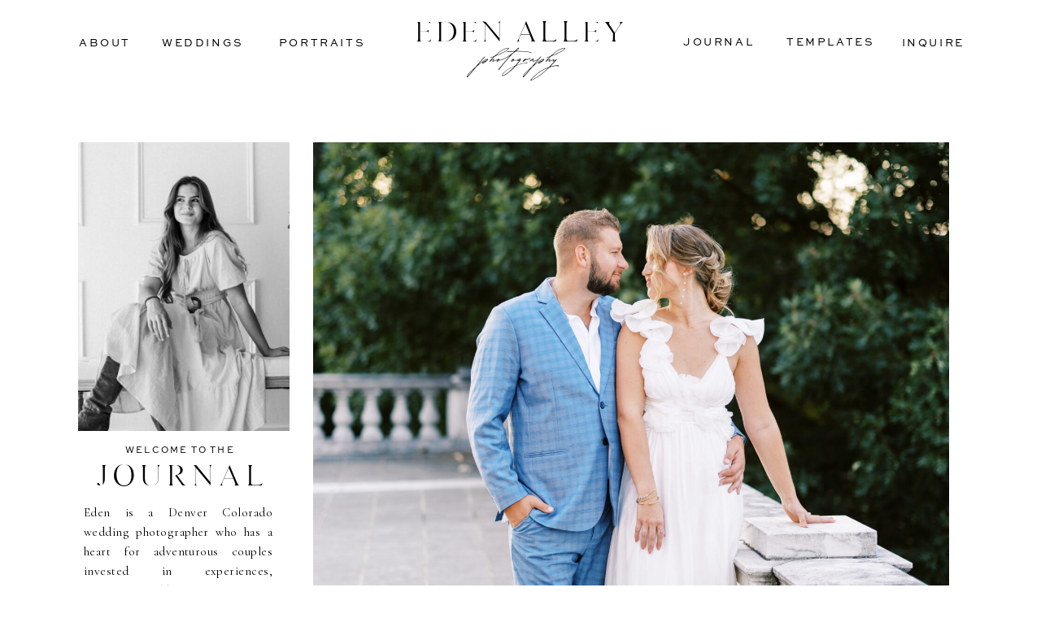

--- FILE ---
content_type: text/html; charset=UTF-8
request_url: https://edenalleyphotography.com/tag/charlottesville-wedding/
body_size: 17904
content:
<!DOCTYPE html>
<html lang="en-US" class="d">
<head>
<link rel="stylesheet" type="text/css" href="//lib.showit.co/engine/2.6.2/showit.css" />
<meta name='robots' content='index, follow, max-image-preview:large, max-snippet:-1, max-video-preview:-1' />

            <script data-no-defer="1" data-ezscrex="false" data-cfasync="false" data-pagespeed-no-defer data-cookieconsent="ignore">
                var ctPublicFunctions = {"_ajax_nonce":"31b160f9dd","_rest_nonce":"6940c0427a","_ajax_url":"\/wp-admin\/admin-ajax.php","_rest_url":"https:\/\/edenalleyphotography.com\/wp-json\/","data__cookies_type":"native","data__ajax_type":"custom_ajax","data__bot_detector_enabled":0,"data__frontend_data_log_enabled":1,"cookiePrefix":"","wprocket_detected":false,"host_url":"edenalleyphotography.com","text__ee_click_to_select":"Click to select the whole data","text__ee_original_email":"The complete one is","text__ee_got_it":"Got it","text__ee_blocked":"Blocked","text__ee_cannot_connect":"Cannot connect","text__ee_cannot_decode":"Can not decode email. Unknown reason","text__ee_email_decoder":"CleanTalk email decoder","text__ee_wait_for_decoding":"The magic is on the way!","text__ee_decoding_process":"Please wait a few seconds while we decode the contact data."}
            </script>
        
            <script data-no-defer="1" data-ezscrex="false" data-cfasync="false" data-pagespeed-no-defer data-cookieconsent="ignore">
                var ctPublic = {"_ajax_nonce":"31b160f9dd","settings__forms__check_internal":"0","settings__forms__check_external":"0","settings__forms__force_protection":0,"settings__forms__search_test":"0","settings__data__bot_detector_enabled":0,"settings__sfw__anti_crawler":0,"blog_home":"https:\/\/edenalleyphotography.com\/","pixel__setting":"3","pixel__enabled":false,"pixel__url":"https:\/\/moderate9-v4.cleantalk.org\/pixel\/cf94513354e54ffbafacd01cd5bde0c9.gif","data__email_check_before_post":"1","data__email_check_exist_post":0,"data__cookies_type":"native","data__key_is_ok":true,"data__visible_fields_required":true,"wl_brandname":"Anti-Spam by CleanTalk","wl_brandname_short":"CleanTalk","ct_checkjs_key":1398224351,"emailEncoderPassKey":"f4517a7809485871930ffe20e5eb5ec2","bot_detector_forms_excluded":"W10=","advancedCacheExists":false,"varnishCacheExists":false,"wc_ajax_add_to_cart":false}
            </script>
        
	<!-- This site is optimized with the Yoast SEO plugin v26.3 - https://yoast.com/wordpress/plugins/seo/ -->
	<title>Charlottesville wedding Archives - edenalleyphotography.com</title>
	<link rel="canonical" href="https://edenalleyphotography.com/tag/charlottesville-wedding/" />
	<meta property="og:locale" content="en_US" />
	<meta property="og:type" content="article" />
	<meta property="og:title" content="Charlottesville wedding Archives - edenalleyphotography.com" />
	<meta property="og:url" content="https://edenalleyphotography.com/tag/charlottesville-wedding/" />
	<meta property="og:site_name" content="edenalleyphotography.com" />
	<meta name="twitter:card" content="summary_large_image" />
	<script type="application/ld+json" class="yoast-schema-graph">{"@context":"https://schema.org","@graph":[{"@type":"CollectionPage","@id":"https://edenalleyphotography.com/tag/charlottesville-wedding/","url":"https://edenalleyphotography.com/tag/charlottesville-wedding/","name":"Charlottesville wedding Archives - edenalleyphotography.com","isPartOf":{"@id":"https://edenalleyphotography.com/#website"},"primaryImageOfPage":{"@id":"https://edenalleyphotography.com/tag/charlottesville-wedding/#primaryimage"},"image":{"@id":"https://edenalleyphotography.com/tag/charlottesville-wedding/#primaryimage"},"thumbnailUrl":"https://edenalleyphotography.com/wp-content/uploads/sites/24708/2024/11/SamAlexEngagement-171-scaled.jpg","breadcrumb":{"@id":"https://edenalleyphotography.com/tag/charlottesville-wedding/#breadcrumb"},"inLanguage":"en-US"},{"@type":"ImageObject","inLanguage":"en-US","@id":"https://edenalleyphotography.com/tag/charlottesville-wedding/#primaryimage","url":"https://edenalleyphotography.com/wp-content/uploads/sites/24708/2024/11/SamAlexEngagement-171-scaled.jpg","contentUrl":"https://edenalleyphotography.com/wp-content/uploads/sites/24708/2024/11/SamAlexEngagement-171-scaled.jpg","width":1707,"height":2560},{"@type":"BreadcrumbList","@id":"https://edenalleyphotography.com/tag/charlottesville-wedding/#breadcrumb","itemListElement":[{"@type":"ListItem","position":1,"name":"Home","item":"https://edenalleyphotography.com/"},{"@type":"ListItem","position":2,"name":"Charlottesville wedding"}]},{"@type":"WebSite","@id":"https://edenalleyphotography.com/#website","url":"https://edenalleyphotography.com/","name":"edenalleyphotography.com","description":"","potentialAction":[{"@type":"SearchAction","target":{"@type":"EntryPoint","urlTemplate":"https://edenalleyphotography.com/?s={search_term_string}"},"query-input":{"@type":"PropertyValueSpecification","valueRequired":true,"valueName":"search_term_string"}}],"inLanguage":"en-US"}]}</script>
	<!-- / Yoast SEO plugin. -->


<link rel="alternate" type="application/rss+xml" title="edenalleyphotography.com &raquo; Feed" href="https://edenalleyphotography.com/feed/" />
<link rel="alternate" type="application/rss+xml" title="edenalleyphotography.com &raquo; Comments Feed" href="https://edenalleyphotography.com/comments/feed/" />
<link rel="alternate" type="application/rss+xml" title="edenalleyphotography.com &raquo; Charlottesville wedding Tag Feed" href="https://edenalleyphotography.com/tag/charlottesville-wedding/feed/" />
<script type="text/javascript">
/* <![CDATA[ */
window._wpemojiSettings = {"baseUrl":"https:\/\/s.w.org\/images\/core\/emoji\/16.0.1\/72x72\/","ext":".png","svgUrl":"https:\/\/s.w.org\/images\/core\/emoji\/16.0.1\/svg\/","svgExt":".svg","source":{"concatemoji":"https:\/\/edenalleyphotography.com\/wp-includes\/js\/wp-emoji-release.min.js?ver=6.8.3"}};
/*! This file is auto-generated */
!function(s,n){var o,i,e;function c(e){try{var t={supportTests:e,timestamp:(new Date).valueOf()};sessionStorage.setItem(o,JSON.stringify(t))}catch(e){}}function p(e,t,n){e.clearRect(0,0,e.canvas.width,e.canvas.height),e.fillText(t,0,0);var t=new Uint32Array(e.getImageData(0,0,e.canvas.width,e.canvas.height).data),a=(e.clearRect(0,0,e.canvas.width,e.canvas.height),e.fillText(n,0,0),new Uint32Array(e.getImageData(0,0,e.canvas.width,e.canvas.height).data));return t.every(function(e,t){return e===a[t]})}function u(e,t){e.clearRect(0,0,e.canvas.width,e.canvas.height),e.fillText(t,0,0);for(var n=e.getImageData(16,16,1,1),a=0;a<n.data.length;a++)if(0!==n.data[a])return!1;return!0}function f(e,t,n,a){switch(t){case"flag":return n(e,"\ud83c\udff3\ufe0f\u200d\u26a7\ufe0f","\ud83c\udff3\ufe0f\u200b\u26a7\ufe0f")?!1:!n(e,"\ud83c\udde8\ud83c\uddf6","\ud83c\udde8\u200b\ud83c\uddf6")&&!n(e,"\ud83c\udff4\udb40\udc67\udb40\udc62\udb40\udc65\udb40\udc6e\udb40\udc67\udb40\udc7f","\ud83c\udff4\u200b\udb40\udc67\u200b\udb40\udc62\u200b\udb40\udc65\u200b\udb40\udc6e\u200b\udb40\udc67\u200b\udb40\udc7f");case"emoji":return!a(e,"\ud83e\udedf")}return!1}function g(e,t,n,a){var r="undefined"!=typeof WorkerGlobalScope&&self instanceof WorkerGlobalScope?new OffscreenCanvas(300,150):s.createElement("canvas"),o=r.getContext("2d",{willReadFrequently:!0}),i=(o.textBaseline="top",o.font="600 32px Arial",{});return e.forEach(function(e){i[e]=t(o,e,n,a)}),i}function t(e){var t=s.createElement("script");t.src=e,t.defer=!0,s.head.appendChild(t)}"undefined"!=typeof Promise&&(o="wpEmojiSettingsSupports",i=["flag","emoji"],n.supports={everything:!0,everythingExceptFlag:!0},e=new Promise(function(e){s.addEventListener("DOMContentLoaded",e,{once:!0})}),new Promise(function(t){var n=function(){try{var e=JSON.parse(sessionStorage.getItem(o));if("object"==typeof e&&"number"==typeof e.timestamp&&(new Date).valueOf()<e.timestamp+604800&&"object"==typeof e.supportTests)return e.supportTests}catch(e){}return null}();if(!n){if("undefined"!=typeof Worker&&"undefined"!=typeof OffscreenCanvas&&"undefined"!=typeof URL&&URL.createObjectURL&&"undefined"!=typeof Blob)try{var e="postMessage("+g.toString()+"("+[JSON.stringify(i),f.toString(),p.toString(),u.toString()].join(",")+"));",a=new Blob([e],{type:"text/javascript"}),r=new Worker(URL.createObjectURL(a),{name:"wpTestEmojiSupports"});return void(r.onmessage=function(e){c(n=e.data),r.terminate(),t(n)})}catch(e){}c(n=g(i,f,p,u))}t(n)}).then(function(e){for(var t in e)n.supports[t]=e[t],n.supports.everything=n.supports.everything&&n.supports[t],"flag"!==t&&(n.supports.everythingExceptFlag=n.supports.everythingExceptFlag&&n.supports[t]);n.supports.everythingExceptFlag=n.supports.everythingExceptFlag&&!n.supports.flag,n.DOMReady=!1,n.readyCallback=function(){n.DOMReady=!0}}).then(function(){return e}).then(function(){var e;n.supports.everything||(n.readyCallback(),(e=n.source||{}).concatemoji?t(e.concatemoji):e.wpemoji&&e.twemoji&&(t(e.twemoji),t(e.wpemoji)))}))}((window,document),window._wpemojiSettings);
/* ]]> */
</script>
<style id='wp-emoji-styles-inline-css' type='text/css'>

	img.wp-smiley, img.emoji {
		display: inline !important;
		border: none !important;
		box-shadow: none !important;
		height: 1em !important;
		width: 1em !important;
		margin: 0 0.07em !important;
		vertical-align: -0.1em !important;
		background: none !important;
		padding: 0 !important;
	}
</style>
<link rel='stylesheet' id='wp-block-library-css' href='https://edenalleyphotography.com/wp-includes/css/dist/block-library/style.min.css?ver=6.8.3' type='text/css' media='all' />
<style id='classic-theme-styles-inline-css' type='text/css'>
/*! This file is auto-generated */
.wp-block-button__link{color:#fff;background-color:#32373c;border-radius:9999px;box-shadow:none;text-decoration:none;padding:calc(.667em + 2px) calc(1.333em + 2px);font-size:1.125em}.wp-block-file__button{background:#32373c;color:#fff;text-decoration:none}
</style>
<style id='global-styles-inline-css' type='text/css'>
:root{--wp--preset--aspect-ratio--square: 1;--wp--preset--aspect-ratio--4-3: 4/3;--wp--preset--aspect-ratio--3-4: 3/4;--wp--preset--aspect-ratio--3-2: 3/2;--wp--preset--aspect-ratio--2-3: 2/3;--wp--preset--aspect-ratio--16-9: 16/9;--wp--preset--aspect-ratio--9-16: 9/16;--wp--preset--color--black: #000000;--wp--preset--color--cyan-bluish-gray: #abb8c3;--wp--preset--color--white: #ffffff;--wp--preset--color--pale-pink: #f78da7;--wp--preset--color--vivid-red: #cf2e2e;--wp--preset--color--luminous-vivid-orange: #ff6900;--wp--preset--color--luminous-vivid-amber: #fcb900;--wp--preset--color--light-green-cyan: #7bdcb5;--wp--preset--color--vivid-green-cyan: #00d084;--wp--preset--color--pale-cyan-blue: #8ed1fc;--wp--preset--color--vivid-cyan-blue: #0693e3;--wp--preset--color--vivid-purple: #9b51e0;--wp--preset--gradient--vivid-cyan-blue-to-vivid-purple: linear-gradient(135deg,rgba(6,147,227,1) 0%,rgb(155,81,224) 100%);--wp--preset--gradient--light-green-cyan-to-vivid-green-cyan: linear-gradient(135deg,rgb(122,220,180) 0%,rgb(0,208,130) 100%);--wp--preset--gradient--luminous-vivid-amber-to-luminous-vivid-orange: linear-gradient(135deg,rgba(252,185,0,1) 0%,rgba(255,105,0,1) 100%);--wp--preset--gradient--luminous-vivid-orange-to-vivid-red: linear-gradient(135deg,rgba(255,105,0,1) 0%,rgb(207,46,46) 100%);--wp--preset--gradient--very-light-gray-to-cyan-bluish-gray: linear-gradient(135deg,rgb(238,238,238) 0%,rgb(169,184,195) 100%);--wp--preset--gradient--cool-to-warm-spectrum: linear-gradient(135deg,rgb(74,234,220) 0%,rgb(151,120,209) 20%,rgb(207,42,186) 40%,rgb(238,44,130) 60%,rgb(251,105,98) 80%,rgb(254,248,76) 100%);--wp--preset--gradient--blush-light-purple: linear-gradient(135deg,rgb(255,206,236) 0%,rgb(152,150,240) 100%);--wp--preset--gradient--blush-bordeaux: linear-gradient(135deg,rgb(254,205,165) 0%,rgb(254,45,45) 50%,rgb(107,0,62) 100%);--wp--preset--gradient--luminous-dusk: linear-gradient(135deg,rgb(255,203,112) 0%,rgb(199,81,192) 50%,rgb(65,88,208) 100%);--wp--preset--gradient--pale-ocean: linear-gradient(135deg,rgb(255,245,203) 0%,rgb(182,227,212) 50%,rgb(51,167,181) 100%);--wp--preset--gradient--electric-grass: linear-gradient(135deg,rgb(202,248,128) 0%,rgb(113,206,126) 100%);--wp--preset--gradient--midnight: linear-gradient(135deg,rgb(2,3,129) 0%,rgb(40,116,252) 100%);--wp--preset--font-size--small: 13px;--wp--preset--font-size--medium: 20px;--wp--preset--font-size--large: 36px;--wp--preset--font-size--x-large: 42px;--wp--preset--spacing--20: 0.44rem;--wp--preset--spacing--30: 0.67rem;--wp--preset--spacing--40: 1rem;--wp--preset--spacing--50: 1.5rem;--wp--preset--spacing--60: 2.25rem;--wp--preset--spacing--70: 3.38rem;--wp--preset--spacing--80: 5.06rem;--wp--preset--shadow--natural: 6px 6px 9px rgba(0, 0, 0, 0.2);--wp--preset--shadow--deep: 12px 12px 50px rgba(0, 0, 0, 0.4);--wp--preset--shadow--sharp: 6px 6px 0px rgba(0, 0, 0, 0.2);--wp--preset--shadow--outlined: 6px 6px 0px -3px rgba(255, 255, 255, 1), 6px 6px rgba(0, 0, 0, 1);--wp--preset--shadow--crisp: 6px 6px 0px rgba(0, 0, 0, 1);}:where(.is-layout-flex){gap: 0.5em;}:where(.is-layout-grid){gap: 0.5em;}body .is-layout-flex{display: flex;}.is-layout-flex{flex-wrap: wrap;align-items: center;}.is-layout-flex > :is(*, div){margin: 0;}body .is-layout-grid{display: grid;}.is-layout-grid > :is(*, div){margin: 0;}:where(.wp-block-columns.is-layout-flex){gap: 2em;}:where(.wp-block-columns.is-layout-grid){gap: 2em;}:where(.wp-block-post-template.is-layout-flex){gap: 1.25em;}:where(.wp-block-post-template.is-layout-grid){gap: 1.25em;}.has-black-color{color: var(--wp--preset--color--black) !important;}.has-cyan-bluish-gray-color{color: var(--wp--preset--color--cyan-bluish-gray) !important;}.has-white-color{color: var(--wp--preset--color--white) !important;}.has-pale-pink-color{color: var(--wp--preset--color--pale-pink) !important;}.has-vivid-red-color{color: var(--wp--preset--color--vivid-red) !important;}.has-luminous-vivid-orange-color{color: var(--wp--preset--color--luminous-vivid-orange) !important;}.has-luminous-vivid-amber-color{color: var(--wp--preset--color--luminous-vivid-amber) !important;}.has-light-green-cyan-color{color: var(--wp--preset--color--light-green-cyan) !important;}.has-vivid-green-cyan-color{color: var(--wp--preset--color--vivid-green-cyan) !important;}.has-pale-cyan-blue-color{color: var(--wp--preset--color--pale-cyan-blue) !important;}.has-vivid-cyan-blue-color{color: var(--wp--preset--color--vivid-cyan-blue) !important;}.has-vivid-purple-color{color: var(--wp--preset--color--vivid-purple) !important;}.has-black-background-color{background-color: var(--wp--preset--color--black) !important;}.has-cyan-bluish-gray-background-color{background-color: var(--wp--preset--color--cyan-bluish-gray) !important;}.has-white-background-color{background-color: var(--wp--preset--color--white) !important;}.has-pale-pink-background-color{background-color: var(--wp--preset--color--pale-pink) !important;}.has-vivid-red-background-color{background-color: var(--wp--preset--color--vivid-red) !important;}.has-luminous-vivid-orange-background-color{background-color: var(--wp--preset--color--luminous-vivid-orange) !important;}.has-luminous-vivid-amber-background-color{background-color: var(--wp--preset--color--luminous-vivid-amber) !important;}.has-light-green-cyan-background-color{background-color: var(--wp--preset--color--light-green-cyan) !important;}.has-vivid-green-cyan-background-color{background-color: var(--wp--preset--color--vivid-green-cyan) !important;}.has-pale-cyan-blue-background-color{background-color: var(--wp--preset--color--pale-cyan-blue) !important;}.has-vivid-cyan-blue-background-color{background-color: var(--wp--preset--color--vivid-cyan-blue) !important;}.has-vivid-purple-background-color{background-color: var(--wp--preset--color--vivid-purple) !important;}.has-black-border-color{border-color: var(--wp--preset--color--black) !important;}.has-cyan-bluish-gray-border-color{border-color: var(--wp--preset--color--cyan-bluish-gray) !important;}.has-white-border-color{border-color: var(--wp--preset--color--white) !important;}.has-pale-pink-border-color{border-color: var(--wp--preset--color--pale-pink) !important;}.has-vivid-red-border-color{border-color: var(--wp--preset--color--vivid-red) !important;}.has-luminous-vivid-orange-border-color{border-color: var(--wp--preset--color--luminous-vivid-orange) !important;}.has-luminous-vivid-amber-border-color{border-color: var(--wp--preset--color--luminous-vivid-amber) !important;}.has-light-green-cyan-border-color{border-color: var(--wp--preset--color--light-green-cyan) !important;}.has-vivid-green-cyan-border-color{border-color: var(--wp--preset--color--vivid-green-cyan) !important;}.has-pale-cyan-blue-border-color{border-color: var(--wp--preset--color--pale-cyan-blue) !important;}.has-vivid-cyan-blue-border-color{border-color: var(--wp--preset--color--vivid-cyan-blue) !important;}.has-vivid-purple-border-color{border-color: var(--wp--preset--color--vivid-purple) !important;}.has-vivid-cyan-blue-to-vivid-purple-gradient-background{background: var(--wp--preset--gradient--vivid-cyan-blue-to-vivid-purple) !important;}.has-light-green-cyan-to-vivid-green-cyan-gradient-background{background: var(--wp--preset--gradient--light-green-cyan-to-vivid-green-cyan) !important;}.has-luminous-vivid-amber-to-luminous-vivid-orange-gradient-background{background: var(--wp--preset--gradient--luminous-vivid-amber-to-luminous-vivid-orange) !important;}.has-luminous-vivid-orange-to-vivid-red-gradient-background{background: var(--wp--preset--gradient--luminous-vivid-orange-to-vivid-red) !important;}.has-very-light-gray-to-cyan-bluish-gray-gradient-background{background: var(--wp--preset--gradient--very-light-gray-to-cyan-bluish-gray) !important;}.has-cool-to-warm-spectrum-gradient-background{background: var(--wp--preset--gradient--cool-to-warm-spectrum) !important;}.has-blush-light-purple-gradient-background{background: var(--wp--preset--gradient--blush-light-purple) !important;}.has-blush-bordeaux-gradient-background{background: var(--wp--preset--gradient--blush-bordeaux) !important;}.has-luminous-dusk-gradient-background{background: var(--wp--preset--gradient--luminous-dusk) !important;}.has-pale-ocean-gradient-background{background: var(--wp--preset--gradient--pale-ocean) !important;}.has-electric-grass-gradient-background{background: var(--wp--preset--gradient--electric-grass) !important;}.has-midnight-gradient-background{background: var(--wp--preset--gradient--midnight) !important;}.has-small-font-size{font-size: var(--wp--preset--font-size--small) !important;}.has-medium-font-size{font-size: var(--wp--preset--font-size--medium) !important;}.has-large-font-size{font-size: var(--wp--preset--font-size--large) !important;}.has-x-large-font-size{font-size: var(--wp--preset--font-size--x-large) !important;}
:where(.wp-block-post-template.is-layout-flex){gap: 1.25em;}:where(.wp-block-post-template.is-layout-grid){gap: 1.25em;}
:where(.wp-block-columns.is-layout-flex){gap: 2em;}:where(.wp-block-columns.is-layout-grid){gap: 2em;}
:root :where(.wp-block-pullquote){font-size: 1.5em;line-height: 1.6;}
</style>
<link rel='stylesheet' id='cleantalk-public-css-css' href='https://edenalleyphotography.com/wp-content/plugins/cleantalk-spam-protect/css/cleantalk-public.min.css?ver=6.67_1762445025' type='text/css' media='all' />
<link rel='stylesheet' id='cleantalk-email-decoder-css-css' href='https://edenalleyphotography.com/wp-content/plugins/cleantalk-spam-protect/css/cleantalk-email-decoder.min.css?ver=6.67_1762445025' type='text/css' media='all' />
<script type="text/javascript" src="https://edenalleyphotography.com/wp-content/plugins/cleantalk-spam-protect/js/apbct-public-bundle_gathering.min.js?ver=6.67_1762445025" id="apbct-public-bundle_gathering.min-js-js"></script>
<script type="text/javascript" src="https://edenalleyphotography.com/wp-includes/js/jquery/jquery.min.js?ver=3.7.1" id="jquery-core-js"></script>
<script type="text/javascript" src="https://edenalleyphotography.com/wp-includes/js/jquery/jquery-migrate.min.js?ver=3.4.1" id="jquery-migrate-js"></script>
<script type="text/javascript" src="https://edenalleyphotography.com/wp-content/plugins/showit/public/js/showit.js?ver=1765987967" id="si-script-js"></script>
<link rel="https://api.w.org/" href="https://edenalleyphotography.com/wp-json/" /><link rel="alternate" title="JSON" type="application/json" href="https://edenalleyphotography.com/wp-json/wp/v2/tags/126" /><link rel="EditURI" type="application/rsd+xml" title="RSD" href="https://edenalleyphotography.com/xmlrpc.php?rsd" />
		<script type="text/javascript" async defer data-pin-color="red"  data-pin-hover="true"
			src="https://edenalleyphotography.com/wp-content/plugins/pinterest-pin-it-button-on-image-hover-and-post/js/pinit.js"></script>
		
<meta charset="UTF-8" />
<meta name="viewport" content="width=device-width, initial-scale=1" />
<link rel="icon" type="image/png" href="//static.showit.co/200/CgAZTb0OTWavkVw9m7pGYg/156174/eden_alley_logo.png" />
<link rel="preconnect" href="https://static.showit.co" />

<link rel="preconnect" href="https://fonts.googleapis.com">
<link rel="preconnect" href="https://fonts.gstatic.com" crossorigin>
<link href="https://fonts.googleapis.com/css?family=Cormorant+Garamond:regular|Baskervville:regular|Cardo:italic|Arapey:italic" rel="stylesheet" type="text/css"/>
<style>
@font-face{font-family:Sweet Sans;src:url('//static.showit.co/file/fo6JRXWBRC-WTBI1kr3wcQ/156174/sweetsansproregular.woff');}
@font-face{font-family:Buongioro;src:url('//static.showit.co/file/8M-ozXpTSImg_GgqShbo-Q/156174/buongiorno_rastellino.woff');}
@font-face{font-family:Metropolis;src:url('//static.showit.co/file/DQhKHHBqT8Sj0Z-pPe7W0w/156174/metropolispersonaluseregular-nr5ly-webfont.woff');}
</style>
<script id="init_data" type="application/json">
{"mobile":{"w":320},"desktop":{"w":1200,"defaultTrIn":{"type":"fade"},"defaultTrOut":{"type":"fade"},"bgFillType":"color","bgColor":"#000000:0"},"sid":"12-ck9kmrdqgw559mcsosq","break":768,"assetURL":"//static.showit.co","contactFormId":"156174/284924","cfAction":"aHR0cHM6Ly9jbGllbnRzZXJ2aWNlLnNob3dpdC5jby9jb250YWN0Zm9ybQ==","sgAction":"aHR0cHM6Ly9jbGllbnRzZXJ2aWNlLnNob3dpdC5jby9zb2NpYWxncmlk","blockData":[{"slug":"header-second-3","visible":"d","states":[],"d":{"h":118,"w":1200,"locking":{"scrollOffset":1},"bgFillType":"color","bgColor":"colors-7","bgMediaType":"none"},"m":{"h":1,"w":320,"locking":{"scrollOffset":1,"side":"st"},"bgFillType":"color","bgColor":"colors-7","bgMediaType":"none"}},{"slug":"mobile-logo","visible":"m","states":[],"d":{"h":400,"w":1200,"bgFillType":"color","bgColor":"#FFFFFF:50","bgMediaType":"none"},"m":{"h":30,"w":320,"bgFillType":"color","bgColor":"#FFFFFF:50","bgMediaType":"none"}},{"slug":"eap-mobile","visible":"m","states":[],"d":{"h":0,"w":1200,"bgFillType":"color","bgColor":"colors-7","bgMediaType":"none"},"m":{"h":92,"w":320,"bgFillType":"color","bgColor":"colors-7","bgMediaType":"none"}},{"slug":"post-layout-1","visible":"d","states":[],"d":{"h":925,"w":1200,"locking":{"offset":100},"nature":"dH","bgFillType":"color","bgColor":"#FFFFFF","bgMediaType":"none"},"m":{"h":361,"w":320,"nature":"dH","bgFillType":"color","bgColor":"#FFFFFF","bgMediaType":"none"}},{"slug":"the-journal","visible":"m","states":[],"d":{"h":638,"w":1200,"bgFillType":"color","bgColor":"colors-2","bgMediaType":"image","bgImage":{"key":"iztvzmlNQamtSBEbJKwENw/156174/311a5669-edit-1.jpg","aspect_ratio":0.72214,"title":"311A5669-Edit-1","type":"asset"},"bgOpacity":62,"bgPos":"cm"},"m":{"h":369,"w":320,"bgFillType":"color","bgColor":"colors-2","bgMediaType":"image","bgImage":{"key":"iztvzmlNQamtSBEbJKwENw/156174/311a5669-edit-1.jpg","aspect_ratio":0.72214,"title":"311A5669-Edit-1","type":"asset"},"bgOpacity":62,"bgPos":"cm"}},{"slug":"post-layout-1-1","visible":"a","states":[{"d":{"bgFillType":"color","bgColor":"#000000:0","bgMediaType":"none"},"m":{"bgFillType":"color","bgColor":"#000000:0","bgMediaType":"none"},"slug":"view-1"},{"d":{"bgFillType":"color","bgColor":"#000000:0","bgMediaType":"none"},"m":{"bgFillType":"color","bgColor":"#000000:0","bgMediaType":"none"},"slug":"view-2"}],"d":{"h":697,"w":1200,"locking":{"offset":100},"nature":"dH","bgFillType":"color","bgColor":"#FFFFFF","bgMediaType":"none"},"m":{"h":497,"w":320,"nature":"dH","bgFillType":"color","bgColor":"#FFFFFF","bgMediaType":"none"},"stateTrans":[{},{}]},{"slug":"pagination","visible":"a","states":[],"d":{"h":95,"w":1200,"nature":"dH","bgFillType":"color","bgColor":"#FFFFFF","bgMediaType":"none"},"m":{"h":101,"w":320,"nature":"dH","bgFillType":"color","bgColor":"#FFFFFF","bgMediaType":"none"}},{"slug":"instagram","visible":"a","states":[],"d":{"h":337,"w":1200,"bgFillType":"color","bgColor":"colors-7","bgMediaType":"none"},"m":{"h":172,"w":320,"bgFillType":"color","bgColor":"colors-7","bgMediaType":"none"}},{"slug":"bottom-menu","visible":"a","states":[],"d":{"h":281,"w":1200,"bgFillType":"color","bgColor":"colors-7","bgMediaType":"none"},"m":{"h":324,"w":320,"bgFillType":"color","bgColor":"colors-7","bgMediaType":"none"}},{"slug":"footer","visible":"a","states":[],"d":{"h":221,"w":1200,"bgFillType":"color","bgColor":"colors-5","bgMediaType":"none"},"m":{"h":126,"w":320,"bgFillType":"color","bgColor":"colors-5","bgMediaType":"none"}},{"slug":"mobile-nav","visible":"m","states":[],"d":{"h":200,"w":1200,"bgFillType":"color","bgColor":"colors-7","bgMediaType":"none"},"m":{"h":595,"w":320,"locking":{"side":"t"},"bgFillType":"color","bgColor":"#373434:100","bgMediaType":"none"}}],"elementData":[{"type":"text","visible":"d","id":"header-second-3_0","blockId":"header-second-3","m":{"x":14,"y":9,"w":39,"h":12,"a":0},"d":{"x":57,"y":42,"w":57,"h":19,"a":0}},{"type":"text","visible":"d","id":"header-second-3_1","blockId":"header-second-3","m":{"x":14,"y":9,"w":39,"h":12,"a":0},"d":{"x":159,"y":42,"w":92,"h":19,"a":0}},{"type":"text","visible":"d","id":"header-second-3_2","blockId":"header-second-3","m":{"x":14,"y":9,"w":39,"h":12,"a":0},"d":{"x":302,"y":42,"w":108,"h":19,"a":0}},{"type":"text","visible":"d","id":"header-second-3_3","blockId":"header-second-3","m":{"x":14,"y":9,"w":39,"h":12,"a":0},"d":{"x":927,"y":41,"w":104,"h":20,"a":0}},{"type":"text","visible":"d","id":"header-second-3_4","blockId":"header-second-3","m":{"x":14,"y":9,"w":39,"h":12,"a":0},"d":{"x":1060,"y":42,"w":100,"h":18,"a":0}},{"type":"text","visible":"d","id":"header-second-3_5","blockId":"header-second-3","m":{"x":14,"y":9,"w":39,"h":12,"a":0},"d":{"x":800,"y":41,"w":81,"h":20,"a":0}},{"type":"text","visible":"a","id":"header-second-3_6","blockId":"header-second-3","m":{"x":132,"y":-9,"w":57,"h":19,"a":0},"d":{"x":514,"y":41,"w":173,"h":41,"a":0}},{"type":"text","visible":"a","id":"header-second-3_7","blockId":"header-second-3","m":{"x":132,"y":-9,"w":57,"h":19,"a":0},"d":{"x":419,"y":37,"w":362,"h":41,"a":0}},{"type":"simple","visible":"a","id":"mobile-logo_0","blockId":"mobile-logo","m":{"x":0,"y":0,"w":320,"h":30,"a":0},"d":{"x":360,"y":120,"w":480,"h":160,"a":0}},{"type":"icon","visible":"a","id":"mobile-logo_1","blockId":"mobile-logo","m":{"x":269,"y":-6,"w":44,"h":43,"a":0},"d":{"x":550,"y":150,"w":100,"h":100,"a":0},"pc":[{"type":"show","block":"mobile-nav"}]},{"type":"text","visible":"m","id":"eap-mobile_0","blockId":"eap-mobile","m":{"x":16,"y":12,"w":304,"h":38,"a":0},"d":{"x":353,"y":16,"w":446,"h":53,"a":0}},{"type":"text","visible":"m","id":"eap-mobile_1","blockId":"eap-mobile","m":{"x":85,"y":28,"w":151,"h":36,"a":0},"d":{"x":378,"y":9,"w":379,"h":77,"a":0}},{"type":"line","visible":"a","id":"post-layout-1_0","blockId":"post-layout-1","m":{"x":48,"y":179,"w":224,"h":3,"a":0},"d":{"x":345,"y":858,"w":782,"h":1,"a":0}},{"type":"line","visible":"a","id":"post-layout-1_1","blockId":"post-layout-1","m":{"x":48,"y":179,"w":224,"h":3,"a":0},"d":{"x":345,"y":863,"w":782,"h":1,"a":0}},{"type":"simple","visible":"a","id":"post-layout-1_2","blockId":"post-layout-1","m":{"x":48,"y":54,"w":224,"h":252.7,"a":0},"d":{"x":664,"y":837,"w":190,"h":41,"a":0}},{"type":"text","visible":"a","id":"post-layout-1_3","blockId":"post-layout-1","m":{"x":98,"y":304,"w":121,"h":30,"a":0},"d":{"x":664,"y":848,"w":190,"h":30,"a":0}},{"type":"text","visible":"a","id":"post-layout-1_4","blockId":"post-layout-1","m":{"x":21,"y":85,"w":280,"h":20,"a":0},"d":{"x":477,"y":799,"w":551,"h":27,"a":0}},{"type":"text","visible":"a","id":"post-layout-1_5","blockId":"post-layout-1","m":{"x":18,"y":67,"w":280,"h":22,"a":0},"d":{"x":472,"y":774,"w":551,"h":17,"a":0}},{"type":"text","visible":"a","id":"post-layout-1_6","blockId":"post-layout-1","m":{"x":18,"y":20,"w":280,"h":40,"a":0},"d":{"x":401,"y":694,"w":670,"h":67,"a":0}},{"type":"graphic","visible":"a","id":"post-layout-1_7","blockId":"post-layout-1","m":{"x":45,"y":110,"w":245,"h":167,"a":0,"gs":{"p":105}},"d":{"x":345,"y":57,"w":782,"h":622,"a":0,"gs":{"t":"cover","p":105}},"c":{"key":"F5k2NhUTQ4KWtCB8ZJYNcw/156174/311a0677-135.jpg","aspect_ratio":1.5}},{"type":"simple","visible":"a","id":"post-layout-1_8","blockId":"post-layout-1","m":{"x":48,"y":30,"w":224,"h":140,"a":0},"d":{"x":52,"y":849,"w":262,"h":41,"a":0}},{"type":"graphic","visible":"a","id":"post-layout-1_9","blockId":"post-layout-1","m":{"x":48,"y":25,"w":224,"h":150,"a":0},"d":{"x":56,"y":57,"w":260,"h":355,"a":0,"gs":{"s":50,"t":"zoom","p":260,"x":50,"y":70}},"c":{"key":"BwHuc6hVSYK5vJKx57Symw/156174/311a9245-62.jpg","aspect_ratio":1.49986}},{"type":"text","visible":"a","id":"post-layout-1_10","blockId":"post-layout-1","m":{"x":109,"y":92,"w":102,"h":17,"a":0},"d":{"x":63,"y":855,"w":249,"h":29,"a":0}},{"type":"simple","visible":"a","id":"post-layout-1_11","blockId":"post-layout-1","m":{"x":48,"y":30,"w":224,"h":140,"a":0},"d":{"x":60,"y":696,"w":212,"h":1,"a":0}},{"type":"text","visible":"a","id":"post-layout-1_12","blockId":"post-layout-1","m":{"x":132,"y":91,"w":57,"h":19,"a":0},"d":{"x":72,"y":660,"w":244,"h":31,"a":0}},{"type":"text","visible":"a","id":"post-layout-1_13","blockId":"post-layout-1","m":{"x":109,"y":248,"w":102,"h":17,"a":0},"d":{"x":70,"y":716,"w":146,"h":24,"a":0}},{"type":"text","visible":"a","id":"post-layout-1_14","blockId":"post-layout-1","m":{"x":109,"y":248,"w":102,"h":17,"a":0},"d":{"x":70,"y":740,"w":146,"h":24,"a":0}},{"type":"text","visible":"a","id":"post-layout-1_15","blockId":"post-layout-1","m":{"x":109,"y":248,"w":102,"h":17,"a":0},"d":{"x":70,"y":764,"w":146,"h":24,"a":0}},{"type":"text","visible":"a","id":"post-layout-1_16","blockId":"post-layout-1","m":{"x":109,"y":248,"w":102,"h":17,"a":0},"d":{"x":70,"y":789,"w":146,"h":24,"a":0}},{"type":"text","visible":"a","id":"post-layout-1_17","blockId":"post-layout-1","m":{"x":118,"y":171,"w":84,"h":20,"a":0},"d":{"x":53,"y":440,"w":261,"h":36,"a":0}},{"type":"text","visible":"a","id":"post-layout-1_18","blockId":"post-layout-1","m":{"x":109,"y":172,"w":102,"h":17,"a":0},"d":{"x":91,"y":427,"w":185,"h":15,"a":0}},{"type":"text","visible":"a","id":"post-layout-1_19","blockId":"post-layout-1","m":{"x":120,"y":173,"w":81,"h":15,"a":0},"d":{"x":63,"y":500,"w":232,"h":125,"a":0}},{"type":"text","visible":"a","id":"the-journal_0","blockId":"the-journal","m":{"x":0,"y":132,"w":320,"h":38,"a":0},"d":{"x":273,"y":333,"w":654,"h":77,"a":0}},{"type":"text","visible":"a","id":"the-journal_1","blockId":"the-journal","m":{"x":0,"y":118,"w":320,"h":29,"a":0},"d":{"x":360,"y":245,"w":511,"h":46,"a":0}},{"type":"text","visible":"a","id":"the-journal_2","blockId":"the-journal","m":{"x":32,"y":224,"w":257,"h":22,"a":0},"d":{"x":138,"y":584,"w":257,"h":22,"a":0}},{"type":"text","visible":"a","id":"the-journal_3","blockId":"the-journal","m":{"x":32,"y":256,"w":257,"h":22,"a":0},"d":{"x":500,"y":584,"w":257,"h":22,"a":0}},{"type":"text","visible":"a","id":"the-journal_4","blockId":"the-journal","m":{"x":32,"y":288,"w":257,"h":22,"a":0},"d":{"x":851,"y":584,"w":257,"h":22,"a":0}},{"type":"simple","visible":"a","id":"post-layout-1-1_view-1_0","blockId":"post-layout-1-1","m":{"x":97,"y":437,"w":127,"h":29,"a":0},"d":{"x":384,"y":606,"w":165,"h":41,"a":0}},{"type":"text","visible":"a","id":"post-layout-1-1_view-1_1","blockId":"post-layout-1-1","m":{"x":105,"y":446,"w":111,"h":27,"a":0},"d":{"x":392,"y":616,"w":149,"h":17,"a":0}},{"type":"text","visible":"d","id":"post-layout-1-1_view-1_2","blockId":"post-layout-1-1","m":{"x":37,"y":444,"w":150,"h":15,"a":0},"d":{"x":384,"y":544,"w":245,"h":23,"a":0}},{"type":"text","visible":"d","id":"post-layout-1-1_view-1_3","blockId":"post-layout-1-1","m":{"x":37,"y":426,"w":150,"h":15,"a":0},"d":{"x":384,"y":562,"w":145,"h":16,"a":0}},{"type":"graphic","visible":"a","id":"post-layout-1-1_view-1_4","blockId":"post-layout-1-1","m":{"x":37,"y":82,"w":248,"h":335,"a":0,"gs":{"p":105}},"d":{"x":384,"y":50,"w":320,"h":429,"a":0,"gs":{"t":"cover","p":105}},"c":{"key":"khLfCRoKSzO_wInZs0ew_g/156174/dsc_2756edit.jpg","aspect_ratio":0.66541}},{"type":"text","visible":"a","id":"post-layout-1-1_view-1_5","blockId":"post-layout-1-1","m":{"x":37,"y":34,"w":248,"h":36,"a":0},"d":{"x":384,"y":492,"w":320,"h":51,"a":0}},{"type":"simple","visible":"d","id":"post-layout-1-1_view-2_0","blockId":"post-layout-1-1","m":{"x":99,"y":1104,"w":138,"h":49,"a":0},"d":{"x":799,"y":606,"w":166,"h":41,"a":0}},{"type":"text","visible":"d","id":"post-layout-1-1_view-2_1","blockId":"post-layout-1-1","m":{"x":113,"y":1117,"w":111,"h":20,"a":0},"d":{"x":807,"y":616,"w":149,"h":17,"a":0}},{"type":"text","visible":"d","id":"post-layout-1-1_view-2_2","blockId":"post-layout-1-1","m":{"x":27,"y":708,"w":280,"h":20,"a":0},"d":{"x":799,"y":545,"w":245,"h":23,"a":0}},{"type":"text","visible":"d","id":"post-layout-1-1_view-2_3","blockId":"post-layout-1-1","m":{"x":27,"y":686,"w":280,"h":22,"a":0},"d":{"x":799,"y":563,"w":145,"h":16,"a":0}},{"type":"graphic","visible":"d","id":"post-layout-1-1_view-2_4","blockId":"post-layout-1-1","m":{"x":59,"y":760,"w":217,"h":317,"a":0,"gs":{"p":105}},"d":{"x":799,"y":50,"w":320,"h":429,"a":0,"gs":{"t":"cover","p":105}},"c":{"key":"khLfCRoKSzO_wInZs0ew_g/156174/dsc_2756edit.jpg","aspect_ratio":0.66541}},{"type":"text","visible":"d","id":"post-layout-1-1_view-2_5","blockId":"post-layout-1-1","m":{"x":29,"y":576,"w":280,"h":87,"a":0},"d":{"x":799,"y":492,"w":320,"h":46,"a":0}},{"type":"text","visible":"a","id":"pagination_0","blockId":"pagination","m":{"x":170,"y":27,"w":132,"h":61,"a":0},"d":{"x":644,"y":32,"w":495.02,"h":29.002,"a":0}},{"type":"text","visible":"a","id":"pagination_1","blockId":"pagination","m":{"x":20,"y":29,"w":133,"h":64,"a":0},"d":{"x":50,"y":34,"w":527.021,"h":29.022,"a":0}},{"type":"social","visible":"a","id":"instagram_0","blockId":"instagram","m":{"x":-1,"y":27,"w":323,"h":84,"a":0},"d":{"x":104,"y":50,"w":993,"h":184,"a":0}},{"type":"simple","visible":"a","id":"instagram_1","blockId":"instagram","m":{"x":61,"y":101,"w":193,"h":46,"a":0},"d":{"x":422,"y":208,"w":357,"h":83,"a":0}},{"type":"text","visible":"a","id":"instagram_2","blockId":"instagram","m":{"x":61,"y":116,"w":199,"h":16,"a":0},"d":{"x":445,"y":239,"w":311,"h":40,"a":0}},{"type":"text","visible":"a","id":"bottom-menu_0","blockId":"bottom-menu","m":{"x":43,"y":213,"w":228,"h":39,"a":0},"d":{"x":72,"y":165,"w":440,"h":26,"a":0}},{"type":"text","visible":"a","id":"bottom-menu_1","blockId":"bottom-menu","m":{"x":0,"y":283,"w":320,"h":20,"a":0},"d":{"x":646,"y":173,"w":425,"h":26,"a":0}},{"type":"graphic","visible":"a","id":"bottom-menu_2","blockId":"bottom-menu","m":{"x":130,"y":125,"w":61,"h":82,"a":60},"d":{"x":552,"y":134,"w":74,"h":104,"a":61},"c":{"key":"6GTqUDhFS7abrsov_4gLZg/156174/brush_07.png","aspect_ratio":0.71429}},{"type":"text","visible":"a","id":"bottom-menu_3","blockId":"bottom-menu","m":{"x":81,"y":47,"w":85,"h":13,"a":0},"d":{"x":212,"y":79,"w":100,"h":14,"a":0}},{"type":"text","visible":"a","id":"bottom-menu_4","blockId":"bottom-menu","m":{"x":78,"y":66,"w":85,"h":13,"a":0},"d":{"x":297,"y":79,"w":100,"h":14,"a":0}},{"type":"text","visible":"a","id":"bottom-menu_5","blockId":"bottom-menu","m":{"x":60,"y":86,"w":85,"h":14,"a":0},"d":{"x":534,"y":79,"w":100,"h":14,"a":0}},{"type":"text","visible":"a","id":"bottom-menu_6","blockId":"bottom-menu","m":{"x":175,"y":47,"w":53,"h":13,"a":0},"d":{"x":659,"y":79,"w":100,"h":14,"a":0}},{"type":"text","visible":"a","id":"bottom-menu_7","blockId":"bottom-menu","m":{"x":175,"y":67,"w":80,"h":13,"a":0},"d":{"x":405,"y":79,"w":100,"h":14,"a":0}},{"type":"text","visible":"a","id":"bottom-menu_8","blockId":"bottom-menu","m":{"x":175,"y":87,"w":85,"h":13,"a":0},"d":{"x":905,"y":79,"w":78,"h":14,"a":0}},{"type":"simple","visible":"d","id":"bottom-menu_9","blockId":"bottom-menu","m":{"x":127,"y":59,"w":69,"h":1,"a":90},"d":{"x":215,"y":107,"w":773,"h":1,"a":0}},{"type":"simple","visible":"a","id":"bottom-menu_10","blockId":"bottom-menu","m":{"x":127,"y":74,"w":71,"h":1,"a":90},"d":{"x":212,"y":59,"w":776,"h":1,"a":0}},{"type":"text","visible":"d","id":"bottom-menu_11","blockId":"bottom-menu","m":{"x":173,"y":94,"w":117,"h":13,"a":0},"d":{"x":779,"y":79,"w":100,"h":14,"a":0}},{"type":"text","visible":"a","id":"footer_0","blockId":"footer","m":{"x":75,"y":10,"w":154,"h":17,"a":0},"d":{"x":475,"y":21,"w":241,"h":26,"a":0}},{"type":"text","visible":"a","id":"footer_1","blockId":"footer","m":{"x":82,"y":65,"w":155,"h":22,"a":0},"d":{"x":480,"y":129,"w":68,"h":20,"a":0}},{"type":"text","visible":"a","id":"footer_2","blockId":"footer","m":{"x":195,"y":65,"w":155,"h":22,"a":0},"d":{"x":650,"y":127,"w":56,"h":20,"a":0}},{"type":"graphic","visible":"a","id":"footer_3","blockId":"footer","m":{"x":128,"y":48,"w":60,"h":62,"a":0},"d":{"x":561,"y":96,"w":78,"h":89,"a":0},"c":{"key":"g7IPWkrlS3anyQXQ7-EFSA/156174/screen_shot_2022-06-20_at_2_36_44_pm-removebg-preview.png","aspect_ratio":1.09205}},{"type":"text","visible":"a","id":"footer_4","blockId":"footer","m":{"x":207,"y":10,"w":116,"h":17,"a":0},"d":{"x":706,"y":21,"w":140,"h":26,"a":0}},{"type":"text","visible":"a","id":"footer_5","blockId":"footer","m":{"x":-2,"y":10,"w":105,"h":24,"a":0},"d":{"x":364,"y":21,"w":141,"h":26,"a":0}},{"type":"line","visible":"a","id":"footer_6","blockId":"footer","m":{"x":-5,"y":0,"w":355,"h":1,"a":0},"d":{"x":-54,"y":71,"w":1254,"h":1,"a":0,"lockH":"s"}},{"type":"line","visible":"a","id":"footer_7","blockId":"footer","m":{"x":-18,"y":32,"w":357,"h":1,"a":0},"d":{"x":-54,"y":0,"w":1254,"h":1,"a":0,"lockH":"s"}},{"type":"icon","visible":"a","id":"mobile-nav_0","blockId":"mobile-nav","m":{"x":138,"y":490,"w":45,"h":52,"a":0},"d":{"x":1162,"y":20,"w":25,"h":25,"a":0,"lockH":"r"},"pc":[{"type":"hide","block":"mobile-nav"}]},{"type":"text","visible":"a","id":"mobile-nav_1","blockId":"mobile-nav","m":{"x":77,"y":404,"w":166,"h":42,"a":0},"d":{"x":898,"y":588,"w":261,"h":43,"a":0,"lockH":"r"}},{"type":"text","visible":"a","id":"mobile-nav_2","blockId":"mobile-nav","m":{"x":77,"y":362,"w":166,"h":42,"a":0},"d":{"x":973,"y":512,"w":179,"h":49,"a":0,"lockH":"r"}},{"type":"text","visible":"a","id":"mobile-nav_3","blockId":"mobile-nav","m":{"x":77,"y":320,"w":166,"h":42,"a":0},"d":{"x":891,"y":437,"w":261,"h":43,"a":0,"lockH":"r"}},{"type":"text","visible":"a","id":"mobile-nav_4","blockId":"mobile-nav","m":{"x":77,"y":278,"w":166,"h":42,"a":0},"d":{"x":973,"y":359,"w":179,"h":49,"a":0,"lockH":"r"}},{"type":"text","visible":"a","id":"mobile-nav_5","blockId":"mobile-nav","m":{"x":77,"y":236,"w":166,"h":42,"a":0},"d":{"x":898,"y":283,"w":261,"h":43,"a":0,"lockH":"r"}},{"type":"text","visible":"a","id":"mobile-nav_6","blockId":"mobile-nav","m":{"x":77,"y":194,"w":166,"h":42,"a":0},"d":{"x":1015,"y":212,"w":137,"h":45,"a":0,"lockH":"r"}},{"type":"text","visible":"a","id":"mobile-nav_7","blockId":"mobile-nav","m":{"x":77,"y":152,"w":166,"h":42,"a":0},"d":{"x":1015,"y":141,"w":137,"h":45,"a":0,"lockH":"r"}},{"type":"graphic","visible":"a","id":"mobile-nav_8","blockId":"mobile-nav","m":{"x":130,"y":30,"w":74,"h":99,"a":50},"d":{"x":550,"y":30,"w":100,"h":140,"a":0},"c":{"key":"8tCOkRcZ1urJgUCLUcHx4A/156174/brush_07.png","aspect_ratio":0.71429}}]}
</script>
<link
rel="stylesheet"
type="text/css"
href="https://cdnjs.cloudflare.com/ajax/libs/animate.css/3.4.0/animate.min.css"
/>


<script src="//lib.showit.co/engine/2.6.2/showit-lib.min.js"></script>
<script src="//lib.showit.co/engine/2.6.2/showit.min.js"></script>
<script>

function initPage(){

}
</script>

<style id="si-page-css">
html.m {background-color:rgba(0,0,0,0);}
html.d {background-color:rgba(0,0,0,0);}
.d .se:has(.st-primary) {border-radius:0px;box-shadow:none;opacity:1;}
.d .st-primary {padding:11px 14px 11px 14px;border-width:1px;border-color:rgba(0,0,0,0);background-color:rgba(215,209,195,1);background-image:none;transition-duration:0.5s;}
.d .st-primary span {color:rgba(0,0,0,1);font-family:'Sweet Sans';font-weight:400;font-style:normal;font-size:13px;text-align:center;text-transform:uppercase;letter-spacing:0.2em;line-height:1.8;transition-duration:0.5s;}
.d .se:has(.st-primary:hover), .d .se:has(.trigger-child-hovers:hover .st-primary) {}
.d .st-primary.se-button:hover, .d .trigger-child-hovers:hover .st-primary.se-button {background-color:rgba(215,209,195,1);background-image:none;transition-property:background-color,background-image;}
.d .st-primary.se-button:hover span, .d .trigger-child-hovers:hover .st-primary.se-button span {}
.m .se:has(.st-primary) {border-radius:0px;box-shadow:none;opacity:1;}
.m .st-primary {padding:11px 14px 11px 14px;border-width:1px;border-color:rgba(0,0,0,0);background-color:rgba(215,209,195,1);background-image:none;}
.m .st-primary span {color:rgba(0,0,0,1);font-family:'Sweet Sans';font-weight:400;font-style:normal;font-size:8px;text-align:center;text-transform:uppercase;letter-spacing:0.3em;line-height:1.3;}
.d .se:has(.st-secondary) {border-radius:0px;box-shadow:none;opacity:1;}
.d .st-secondary {padding:10px 14px 10px 14px;border-width:2px;border-color:rgba(0,0,0,1);background-color:rgba(0,0,0,0);background-image:none;transition-duration:0.5s;}
.d .st-secondary span {color:rgba(0,0,0,1);font-family:'Sweet Sans';font-weight:400;font-style:normal;font-size:13px;text-align:center;text-transform:uppercase;letter-spacing:0.2em;line-height:1.8;transition-duration:0.5s;}
.d .se:has(.st-secondary:hover), .d .se:has(.trigger-child-hovers:hover .st-secondary) {}
.d .st-secondary.se-button:hover, .d .trigger-child-hovers:hover .st-secondary.se-button {border-color:rgba(0,0,0,0.7);background-color:rgba(0,0,0,0);background-image:none;transition-property:border-color,background-color,background-image;}
.d .st-secondary.se-button:hover span, .d .trigger-child-hovers:hover .st-secondary.se-button span {color:rgba(0,0,0,0.7);transition-property:color;}
.m .se:has(.st-secondary) {border-radius:0px;box-shadow:none;opacity:1;}
.m .st-secondary {padding:10px 14px 10px 14px;border-width:2px;border-color:rgba(0,0,0,1);background-color:rgba(0,0,0,0);background-image:none;}
.m .st-secondary span {color:rgba(0,0,0,1);font-family:'Sweet Sans';font-weight:400;font-style:normal;font-size:8px;text-align:center;text-transform:uppercase;letter-spacing:0.3em;line-height:1.3;}
.d .st-d-title,.d .se-wpt h1 {color:rgba(0,0,0,1);line-height:0;letter-spacing:0em;font-size:150px;text-align:center;font-family:'Buongioro';font-weight:400;font-style:normal;}
.d .se-wpt h1 {margin-bottom:30px;}
.d .st-d-title.se-rc a {color:rgba(0,0,0,1);}
.d .st-d-title.se-rc a:hover {text-decoration:none;color:rgba(0,0,0,1);opacity:0.8;}
.m .st-m-title,.m .se-wpt h1 {color:rgba(0,0,0,1);line-height:0.7;letter-spacing:0em;font-size:70px;text-align:center;font-family:'Buongioro';font-weight:400;font-style:normal;}
.m .se-wpt h1 {margin-bottom:20px;}
.m .st-m-title.se-rc a {color:rgba(0,0,0,1);}
.m .st-m-title.se-rc a:hover {text-decoration:underline;color:rgba(0,0,0,1);opacity:0.8;}
.d .st-d-heading,.d .se-wpt h2 {color:rgba(0,0,0,1);text-transform:uppercase;line-height:1.2;letter-spacing:0.2em;font-size:20px;text-align:center;font-family:'Metropolis';font-weight:400;font-style:normal;}
.d .se-wpt h2 {margin-bottom:24px;}
.d .st-d-heading.se-rc a {color:rgba(0,0,0,1);}
.d .st-d-heading.se-rc a:hover {text-decoration:underline;color:rgba(0,0,0,1);opacity:0.8;}
.m .st-m-heading,.m .se-wpt h2 {color:rgba(0,0,0,1);text-transform:uppercase;line-height:1.1;letter-spacing:0.2em;font-size:15px;text-align:center;font-family:'Metropolis';font-weight:400;font-style:normal;}
.m .se-wpt h2 {margin-bottom:20px;}
.m .st-m-heading.se-rc a {color:rgba(0,0,0,1);}
.m .st-m-heading.se-rc a:hover {text-decoration:underline;color:rgba(0,0,0,1);opacity:0.8;}
.d .st-d-subheading,.d .se-wpt h3 {color:rgba(0,0,0,1);text-transform:uppercase;line-height:1.8;letter-spacing:0.2em;font-size:13px;text-align:center;font-family:'Sweet Sans';font-weight:400;font-style:normal;}
.d .se-wpt h3 {margin-bottom:18px;}
.d .st-d-subheading.se-rc a {color:rgba(0,0,0,1);}
.d .st-d-subheading.se-rc a:hover {text-decoration:underline;color:rgba(0,0,0,1);opacity:0.8;}
.m .st-m-subheading,.m .se-wpt h3 {color:rgba(0,0,0,1);text-transform:uppercase;line-height:1.3;letter-spacing:0.2em;font-size:10px;text-align:center;font-family:'Sweet Sans';font-weight:400;font-style:normal;}
.m .se-wpt h3 {margin-bottom:18px;}
.m .st-m-subheading.se-rc a {color:rgba(0,0,0,1);}
.m .st-m-subheading.se-rc a:hover {text-decoration:underline;color:rgba(0,0,0,1);opacity:0.8;}
.d .st-d-paragraph {color:rgba(0,0,0,1);line-height:1.6;letter-spacing:0.03em;font-size:15px;text-align:left;font-family:'Cormorant Garamond';font-weight:400;font-style:normal;}
.d .se-wpt p {margin-bottom:16px;}
.d .st-d-paragraph.se-rc a {color:rgba(0,0,0,1);}
.d .st-d-paragraph.se-rc a:hover {text-decoration:underline;color:rgba(0,0,0,1);opacity:0.8;}
.m .st-m-paragraph {color:rgba(0,0,0,1);line-height:1.9;letter-spacing:0.03em;font-size:10px;text-align:left;font-family:'Cormorant Garamond';font-weight:400;font-style:normal;}
.m .se-wpt p {margin-bottom:16px;}
.m .st-m-paragraph.se-rc a {color:rgba(0,0,0,1);}
.m .st-m-paragraph.se-rc a:hover {text-decoration:underline;color:rgba(0,0,0,1);opacity:0.8;}
.sib-header-second-3 {z-index:5;}
.m .sib-header-second-3 {height:1px;display:none;}
.d .sib-header-second-3 {height:118px;}
.m .sib-header-second-3 .ss-bg {background-color:rgba(255,255,255,1);}
.d .sib-header-second-3 .ss-bg {background-color:rgba(255,255,255,1);}
.d .sie-header-second-3_0:hover {opacity:1;transition-duration:0.5s;transition-property:opacity;}
.m .sie-header-second-3_0:hover {opacity:1;transition-duration:0.5s;transition-property:opacity;}
.d .sie-header-second-3_0 {left:57px;top:42px;width:57px;height:19px;transition-duration:0.5s;transition-property:opacity;}
.m .sie-header-second-3_0 {left:14px;top:9px;width:39px;height:12px;display:none;transition-duration:0.5s;transition-property:opacity;}
.d .sie-header-second-3_0-text:hover {color:rgba(0,0,0,1);}
.m .sie-header-second-3_0-text:hover {color:rgba(0,0,0,1);}
.d .sie-header-second-3_0-text {transition-duration:0.5s;transition-property:color;}
.m .sie-header-second-3_0-text {font-size:9px;transition-duration:0.5s;transition-property:color;}
.d .sie-header-second-3_1:hover {opacity:1;transition-duration:0.5s;transition-property:opacity;}
.m .sie-header-second-3_1:hover {opacity:1;transition-duration:0.5s;transition-property:opacity;}
.d .sie-header-second-3_1 {left:159px;top:42px;width:92px;height:19px;transition-duration:0.5s;transition-property:opacity;}
.m .sie-header-second-3_1 {left:14px;top:9px;width:39px;height:12px;display:none;transition-duration:0.5s;transition-property:opacity;}
.d .sie-header-second-3_1-text:hover {color:rgba(0,0,0,1);}
.m .sie-header-second-3_1-text:hover {color:rgba(0,0,0,1);}
.d .sie-header-second-3_1-text {transition-duration:0.5s;transition-property:color;}
.m .sie-header-second-3_1-text {font-size:9px;transition-duration:0.5s;transition-property:color;}
.d .sie-header-second-3_2:hover {opacity:1;transition-duration:0.5s;transition-property:opacity;}
.m .sie-header-second-3_2:hover {opacity:1;transition-duration:0.5s;transition-property:opacity;}
.d .sie-header-second-3_2 {left:302px;top:42px;width:108px;height:19px;transition-duration:0.5s;transition-property:opacity;}
.m .sie-header-second-3_2 {left:14px;top:9px;width:39px;height:12px;display:none;transition-duration:0.5s;transition-property:opacity;}
.d .sie-header-second-3_2-text:hover {color:rgba(0,0,0,1);}
.m .sie-header-second-3_2-text:hover {color:rgba(0,0,0,1);}
.d .sie-header-second-3_2-text {transition-duration:0.5s;transition-property:color;}
.m .sie-header-second-3_2-text {font-size:9px;transition-duration:0.5s;transition-property:color;}
.d .sie-header-second-3_3:hover {opacity:1;transition-duration:0.5s;transition-property:opacity;}
.m .sie-header-second-3_3:hover {opacity:1;transition-duration:0.5s;transition-property:opacity;}
.d .sie-header-second-3_3 {left:927px;top:41px;width:104px;height:20px;transition-duration:0.5s;transition-property:opacity;}
.m .sie-header-second-3_3 {left:14px;top:9px;width:39px;height:12px;display:none;transition-duration:0.5s;transition-property:opacity;}
.d .sie-header-second-3_3-text:hover {color:rgba(0,0,0,1);}
.m .sie-header-second-3_3-text:hover {color:rgba(0,0,0,1);}
.d .sie-header-second-3_3-text {transition-duration:0.5s;transition-property:color;}
.m .sie-header-second-3_3-text {font-size:9px;transition-duration:0.5s;transition-property:color;}
.d .sie-header-second-3_4:hover {opacity:1;transition-duration:0.5s;transition-property:opacity;}
.m .sie-header-second-3_4:hover {opacity:1;transition-duration:0.5s;transition-property:opacity;}
.d .sie-header-second-3_4 {left:1060px;top:42px;width:100px;height:18px;transition-duration:0.5s;transition-property:opacity;}
.m .sie-header-second-3_4 {left:14px;top:9px;width:39px;height:12px;display:none;transition-duration:0.5s;transition-property:opacity;}
.d .sie-header-second-3_4-text:hover {color:rgba(0,0,0,1);}
.m .sie-header-second-3_4-text:hover {color:rgba(0,0,0,1);}
.d .sie-header-second-3_4-text {transition-duration:0.5s;transition-property:color;}
.m .sie-header-second-3_4-text {font-size:9px;transition-duration:0.5s;transition-property:color;}
.d .sie-header-second-3_5:hover {opacity:1;transition-duration:0.5s;transition-property:opacity;}
.m .sie-header-second-3_5:hover {opacity:1;transition-duration:0.5s;transition-property:opacity;}
.d .sie-header-second-3_5 {left:800px;top:41px;width:81px;height:20px;transition-duration:0.5s;transition-property:opacity;}
.m .sie-header-second-3_5 {left:14px;top:9px;width:39px;height:12px;display:none;transition-duration:0.5s;transition-property:opacity;}
.d .sie-header-second-3_5-text:hover {color:rgba(0,0,0,1);}
.m .sie-header-second-3_5-text:hover {color:rgba(0,0,0,1);}
.d .sie-header-second-3_5-text {transition-duration:0.5s;transition-property:color;}
.m .sie-header-second-3_5-text {font-size:9px;transition-duration:0.5s;transition-property:color;}
.d .sie-header-second-3_6 {left:514px;top:41px;width:173px;height:41px;}
.m .sie-header-second-3_6 {left:132px;top:-9px;width:57px;height:19px;}
.d .sie-header-second-3_6-text {text-transform:lowercase;line-height:0.9;letter-spacing:0em;font-size:60px;text-align:center;font-family:'Buongioro';font-weight:400;font-style:normal;}
.m .sie-header-second-3_6-text {text-transform:lowercase;line-height:1.3;letter-spacing:0.3em;font-size:12px;text-align:center;font-family:'Buongioro';font-weight:400;font-style:normal;}
.d .sie-header-second-3_7 {left:419px;top:37px;width:362px;height:41px;}
.m .sie-header-second-3_7 {left:132px;top:-9px;width:57px;height:19px;}
.d .sie-header-second-3_7-text {letter-spacing:0.05em;font-size:39px;font-family:'Metropolis';font-weight:400;font-style:normal;}
.m .sie-header-second-3_7-text {font-size:70px;}
.m .sib-mobile-logo {height:30px;}
.d .sib-mobile-logo {height:400px;display:none;}
.m .sib-mobile-logo .ss-bg {background-color:rgba(255,255,255,0.5);}
.d .sib-mobile-logo .ss-bg {background-color:rgba(255,255,255,0.5);}
.d .sie-mobile-logo_0 {left:360px;top:120px;width:480px;height:160px;}
.m .sie-mobile-logo_0 {left:0px;top:0px;width:320px;height:30px;}
.d .sie-mobile-logo_0 .se-simple:hover {}
.m .sie-mobile-logo_0 .se-simple:hover {}
.d .sie-mobile-logo_0 .se-simple {background-color:rgba(187,197,182,1);}
.m .sie-mobile-logo_0 .se-simple {background-color:rgba(118,128,115,0.5);}
.d .sie-mobile-logo_1 {left:550px;top:150px;width:100px;height:100px;}
.m .sie-mobile-logo_1 {left:269px;top:-6px;width:44px;height:43px;}
.d .sie-mobile-logo_1 svg {fill:rgba(255,255,255,1);}
.m .sie-mobile-logo_1 svg {fill:rgba(255,255,255,1);}
.m .sib-eap-mobile {height:92px;}
.d .sib-eap-mobile {height:0px;display:none;}
.m .sib-eap-mobile .ss-bg {background-color:rgba(255,255,255,1);}
.d .sib-eap-mobile .ss-bg {background-color:rgba(255,255,255,1);}
.d .sie-eap-mobile_0 {left:353px;top:16px;width:446px;height:53px;display:none;}
.m .sie-eap-mobile_0 {left:16px;top:12px;width:304px;height:38px;}
.d .sie-eap-mobile_0-text {letter-spacing:0.16em;font-size:50px;text-align:center;}
.m .sie-eap-mobile_0-text {letter-spacing:0.1em;font-size:31px;text-align:center;font-family:'Metropolis';font-weight:400;font-style:normal;}
.d .sie-eap-mobile_1 {left:378px;top:9px;width:379px;height:77px;display:none;}
.m .sie-eap-mobile_1 {left:85px;top:28px;width:151px;height:36px;}
.d .sie-eap-mobile_1-text {text-transform:lowercase;font-size:87px;font-family:'Buongioro';font-weight:400;font-style:normal;}
.m .sie-eap-mobile_1-text {text-transform:lowercase;font-size:59px;font-family:'Buongioro';font-weight:400;font-style:normal;}
.sib-post-layout-1 {z-index:1;}
.m .sib-post-layout-1 {height:361px;display:none;}
.d .sib-post-layout-1 {height:925px;}
.m .sib-post-layout-1 .ss-bg {background-color:rgba(255,255,255,1);}
.d .sib-post-layout-1 .ss-bg {background-color:rgba(255,255,255,1);}
.m .sib-post-layout-1.sb-nm-dH .sc {height:361px;}
.d .sib-post-layout-1.sb-nd-dH .sc {height:925px;}
.d .sie-post-layout-1_0 {left:345px;top:858px;width:782px;height:1px;}
.m .sie-post-layout-1_0 {left:48px;top:179px;width:224px;height:1px;}
.se-line {width:auto;height:auto;}
.sie-post-layout-1_0 svg {vertical-align:top;overflow:visible;pointer-events:none;box-sizing:content-box;}
.m .sie-post-layout-1_0 svg {stroke:rgba(215,209,195,1);transform:scaleX(1);padding:0.5px;height:1px;width:224px;}
.d .sie-post-layout-1_0 svg {stroke:rgba(215,209,195,1);transform:scaleX(1);padding:0.5px;height:1px;width:782px;}
.m .sie-post-layout-1_0 line {stroke-linecap:butt;stroke-width:1;stroke-dasharray:none;pointer-events:all;}
.d .sie-post-layout-1_0 line {stroke-linecap:butt;stroke-width:1;stroke-dasharray:none;pointer-events:all;}
.d .sie-post-layout-1_1 {left:345px;top:863px;width:782px;height:1px;}
.m .sie-post-layout-1_1 {left:48px;top:179px;width:224px;height:1px;}
.sie-post-layout-1_1 svg {vertical-align:top;overflow:visible;pointer-events:none;box-sizing:content-box;}
.m .sie-post-layout-1_1 svg {stroke:rgba(215,209,195,1);transform:scaleX(1);padding:0.5px;height:1px;width:224px;}
.d .sie-post-layout-1_1 svg {stroke:rgba(215,209,195,1);transform:scaleX(1);padding:0.5px;height:1px;width:782px;}
.m .sie-post-layout-1_1 line {stroke-linecap:butt;stroke-width:1;stroke-dasharray:none;pointer-events:all;}
.d .sie-post-layout-1_1 line {stroke-linecap:butt;stroke-width:1;stroke-dasharray:none;pointer-events:all;}
.d .sie-post-layout-1_2 {left:664px;top:837px;width:190px;height:41px;}
.m .sie-post-layout-1_2 {left:48px;top:54px;width:224px;height:252.7px;}
.d .sie-post-layout-1_2 .se-simple:hover {}
.m .sie-post-layout-1_2 .se-simple:hover {}
.d .sie-post-layout-1_2 .se-simple {background-color:rgba(255,255,255,1);}
.m .sie-post-layout-1_2 .se-simple {background-color:rgba(255,255,255,1);}
.d .sie-post-layout-1_3 {left:664px;top:848px;width:190px;height:30px;}
.m .sie-post-layout-1_3 {left:98px;top:304px;width:121px;height:30px;}
.d .sie-post-layout-1_3-text {color:rgba(215,209,195,1);font-size:13px;font-family:'Sweet Sans';font-weight:400;font-style:normal;}
.m .sie-post-layout-1_3-text {color:rgba(215,209,195,1);font-size:10px;font-family:'Sweet Sans';font-weight:400;font-style:normal;}
.d .sie-post-layout-1_4 {left:477px;top:799px;width:551px;height:27px;}
.m .sie-post-layout-1_4 {left:21px;top:85px;width:280px;height:20px;}
.d .sie-post-layout-1_4-text {letter-spacing:0em;font-size:11px;text-align:center;}
.m .sie-post-layout-1_4-text {letter-spacing:0em;font-size:10px;text-align:center;}
.d .sie-post-layout-1_5 {left:472px;top:774px;width:551px;height:17px;}
.m .sie-post-layout-1_5 {left:18px;top:67px;width:280px;height:22px;}
.d .sie-post-layout-1_5-text {letter-spacing:0em;font-size:11px;text-align:center;}
.m .sie-post-layout-1_5-text {text-align:center;}
.d .sie-post-layout-1_6 {left:401px;top:694px;width:670px;height:67px;}
.m .sie-post-layout-1_6 {left:18px;top:20px;width:280px;height:40px;}
.d .sie-post-layout-1_6-text {letter-spacing:0.1em;font-size:25px;overflow:hidden;}
.m .sie-post-layout-1_6-text {letter-spacing:0.1em;font-size:15px;}
.d .sie-post-layout-1_7 {left:345px;top:57px;width:782px;height:622px;}
.m .sie-post-layout-1_7 {left:45px;top:110px;width:245px;height:167px;}
.d .sie-post-layout-1_7 .se-img img {object-fit: cover;object-position: 50% 50%;border-radius: inherit;height: 100%;width: 100%;}
.m .sie-post-layout-1_7 .se-img img {object-fit: cover;object-position: 50% 50%;border-radius: inherit;height: 100%;width: 100%;}
.d .sie-post-layout-1_8 {left:52px;top:849px;width:262px;height:41px;}
.m .sie-post-layout-1_8 {left:48px;top:30px;width:224px;height:140px;}
.d .sie-post-layout-1_8 .se-simple:hover {}
.m .sie-post-layout-1_8 .se-simple:hover {}
.d .sie-post-layout-1_8 .se-simple {border-color:rgba(229,225,218,1);border-width:1px;background-color:rgba(0,0,0,0);border-style:solid;border-radius:inherit;}
.m .sie-post-layout-1_8 .se-simple {border-color:rgba(229,225,218,1);border-width:1px;background-color:rgba(187,197,182,1);border-style:solid;border-radius:inherit;}
.d .sie-post-layout-1_9 {left:56px;top:57px;width:260px;height:355px;}
.m .sie-post-layout-1_9 {left:48px;top:25px;width:224px;height:150px;}
.d .sie-post-layout-1_9 .se-img {background-repeat:no-repeat;background-size:260%;background-position:50% 70%;border-radius:inherit;}
.m .sie-post-layout-1_9 .se-img {background-repeat:no-repeat;background-size:260%;background-position:50% 70%;border-radius:inherit;}
.d .sie-post-layout-1_10 {left:63px;top:855px;width:249px;height:29px;}
.m .sie-post-layout-1_10 {left:109px;top:92px;width:102px;height:17px;}
.d .sie-post-layout-1_10-text {color:rgba(215,209,195,1);text-transform:none;line-height:2.9;letter-spacing:0em;font-size:11px;text-align:left;font-family:'Baskervville';font-weight:400;font-style:normal;}
.m .sie-post-layout-1_10-text {color:rgba(25,25,26,1);text-transform:uppercase;line-height:1.8;letter-spacing:0.3em;font-size:12px;text-align:left;font-family:'Cardo';font-weight:400;font-style:italic;}
.d .sie-post-layout-1_11 {left:60px;top:696px;width:212px;height:1px;}
.m .sie-post-layout-1_11 {left:48px;top:30px;width:224px;height:140px;}
.d .sie-post-layout-1_11 .se-simple:hover {}
.m .sie-post-layout-1_11 .se-simple:hover {}
.d .sie-post-layout-1_11 .se-simple {background-color:rgba(215,209,195,1);}
.m .sie-post-layout-1_11 .se-simple {background-color:rgba(0,0,0,1);}
.d .sie-post-layout-1_12 {left:72px;top:660px;width:244px;height:31px;}
.m .sie-post-layout-1_12 {left:132px;top:91px;width:57px;height:19px;}
.d .sie-post-layout-1_12-text {text-transform:lowercase;line-height:0;font-size:100px;text-align:left;font-family:'Buongioro';font-weight:400;font-style:normal;}
.m .sie-post-layout-1_12-text {line-height:1.2;font-family:'Buongioro';font-weight:400;font-style:normal;}
.d .sie-post-layout-1_13 {left:70px;top:716px;width:146px;height:24px;}
.m .sie-post-layout-1_13 {left:109px;top:248px;width:102px;height:17px;}
.d .sie-post-layout-1_13-text {letter-spacing:0.28em;font-size:11px;text-align:left;}
.d .sie-post-layout-1_14 {left:70px;top:740px;width:146px;height:24px;}
.m .sie-post-layout-1_14 {left:109px;top:248px;width:102px;height:17px;}
.d .sie-post-layout-1_14-text {letter-spacing:0.28em;font-size:11px;text-align:left;}
.d .sie-post-layout-1_15 {left:70px;top:764px;width:146px;height:24px;}
.m .sie-post-layout-1_15 {left:109px;top:248px;width:102px;height:17px;}
.d .sie-post-layout-1_15-text {letter-spacing:0.28em;font-size:11px;text-align:left;}
.d .sie-post-layout-1_16 {left:70px;top:789px;width:146px;height:24px;}
.m .sie-post-layout-1_16 {left:109px;top:248px;width:102px;height:17px;}
.d .sie-post-layout-1_16-text {letter-spacing:0.28em;font-size:11px;text-align:left;}
.d .sie-post-layout-1_17 {left:53px;top:440px;width:261px;height:36px;}
.m .sie-post-layout-1_17 {left:118px;top:171px;width:84px;height:20px;}
.d .sie-post-layout-1_17-text {letter-spacing:0.1em;font-size:40px;}
.m .sie-post-layout-1_17-text {letter-spacing:0.1em;font-size:15px;}
.d .sie-post-layout-1_18 {left:91px;top:427px;width:185px;height:15px;}
.m .sie-post-layout-1_18 {left:109px;top:172px;width:102px;height:17px;}
.d .sie-post-layout-1_18-text {font-size:11px;}
.m .sie-post-layout-1_18-text {font-size:12px;}
.d .sie-post-layout-1_19 {left:63px;top:500px;width:232px;height:125px;}
.m .sie-post-layout-1_19 {left:120px;top:173px;width:81px;height:15px;}
.d .sie-post-layout-1_19-text {text-align:justify;}
.m .sie-post-layout-1_19-text {text-align:justify;}
.m .sib-the-journal {height:369px;}
.d .sib-the-journal {height:638px;display:none;}
.m .sib-the-journal .ss-bg {background-color:rgba(0,0,0,1);}
.d .sib-the-journal .ss-bg {background-color:rgba(0,0,0,1);}
.d .sie-the-journal_0 {left:273px;top:333px;width:654px;height:77px;}
.m .sie-the-journal_0 {left:0px;top:132px;width:320px;height:38px;}
.d .sie-the-journal_0-text {color:rgba(255,255,255,1);}
.m .sie-the-journal_0-text {color:rgba(255,255,255,1);}
.d .sie-the-journal_1 {left:360px;top:245px;width:511px;height:46px;}
.m .sie-the-journal_1 {left:0px;top:118px;width:320px;height:29px;}
.d .sie-the-journal_1-text {color:rgba(255,255,255,1);letter-spacing:0.1em;font-size:50px;}
.m .sie-the-journal_1-text {color:rgba(255,255,255,1);letter-spacing:0.1em;font-size:30px;}
.d .sie-the-journal_2 {left:138px;top:584px;width:257px;height:22px;}
.m .sie-the-journal_2 {left:32px;top:224px;width:257px;height:22px;}
.d .sie-the-journal_2-text {color:rgba(255,255,255,1);letter-spacing:0.2em;font-size:13px;}
.m .sie-the-journal_2-text {color:rgba(255,255,255,1);letter-spacing:0.2em;font-size:10px;}
.d .sie-the-journal_3 {left:500px;top:584px;width:257px;height:22px;}
.m .sie-the-journal_3 {left:32px;top:256px;width:257px;height:22px;}
.d .sie-the-journal_3-text {color:rgba(255,255,255,1);letter-spacing:0.2em;font-size:13px;}
.m .sie-the-journal_3-text {color:rgba(255,255,255,1);letter-spacing:0.2em;font-size:10px;}
.d .sie-the-journal_4 {left:851px;top:584px;width:257px;height:22px;}
.m .sie-the-journal_4 {left:32px;top:288px;width:257px;height:22px;}
.d .sie-the-journal_4-text {color:rgba(255,255,255,1);letter-spacing:0.2em;font-size:13px;}
.m .sie-the-journal_4-text {color:rgba(255,255,255,1);letter-spacing:0.2em;font-size:10px;}
.m .sib-post-layout-1-1 {height:497px;}
.d .sib-post-layout-1-1 {height:697px;}
.m .sib-post-layout-1-1 .ss-bg {background-color:rgba(255,255,255,1);}
.d .sib-post-layout-1-1 .ss-bg {background-color:rgba(255,255,255,1);}
.m .sib-post-layout-1-1.sb-nm-dH .sc {height:497px;}
.d .sib-post-layout-1-1.sb-nd-dH .sc {height:697px;}
.m .sib-post-layout-1-1 .sis-post-layout-1-1_view-1 {background-color:rgba(0,0,0,0);}
.d .sib-post-layout-1-1 .sis-post-layout-1-1_view-1 {background-color:rgba(0,0,0,0);}
.d .sie-post-layout-1-1_view-1_0 {left:384px;top:606px;width:165px;height:41px;}
.m .sie-post-layout-1-1_view-1_0 {left:97px;top:437px;width:127px;height:29px;}
.d .sie-post-layout-1-1_view-1_0 .se-simple:hover {}
.m .sie-post-layout-1-1_view-1_0 .se-simple:hover {}
.d .sie-post-layout-1-1_view-1_0 .se-simple {border-color:rgba(215,209,195,1);border-width:1px;background-color:rgba(0,0,0,0);border-style:solid;border-radius:inherit;}
.m .sie-post-layout-1-1_view-1_0 .se-simple {border-color:rgba(215,209,195,1);border-width:1px;background-color:rgba(0,0,0,0);border-style:solid;border-radius:inherit;}
.d .sie-post-layout-1-1_view-1_1 {left:392px;top:616px;width:149px;height:17px;}
.m .sie-post-layout-1-1_view-1_1 {left:105px;top:446px;width:111px;height:27px;}
.d .sie-post-layout-1-1_view-1_1-text {color:rgba(215,209,195,1);font-size:11px;}
.m .sie-post-layout-1-1_view-1_1-text {color:rgba(215,209,195,1);letter-spacing:0.1em;font-size:10px;}
.d .sie-post-layout-1-1_view-1_2 {left:384px;top:544px;width:245px;height:23px;}
.m .sie-post-layout-1-1_view-1_2 {left:37px;top:444px;width:150px;height:15px;display:none;}
.d .sie-post-layout-1-1_view-1_2-text {letter-spacing:0em;}
.m .sie-post-layout-1-1_view-1_2-text {letter-spacing:0em;}
.d .sie-post-layout-1-1_view-1_3 {left:384px;top:562px;width:145px;height:16px;}
.m .sie-post-layout-1-1_view-1_3 {left:37px;top:426px;width:150px;height:15px;display:none;}
.d .sie-post-layout-1-1_view-1_3-text {letter-spacing:0em;}
.m .sie-post-layout-1-1_view-1_3-text {letter-spacing:0em;}
.d .sie-post-layout-1-1_view-1_4 {left:384px;top:50px;width:320px;height:429px;}
.m .sie-post-layout-1-1_view-1_4 {left:37px;top:82px;width:248px;height:335px;}
.d .sie-post-layout-1-1_view-1_4 .se-img img {object-fit: cover;object-position: 50% 50%;border-radius: inherit;height: 100%;width: 100%;}
.m .sie-post-layout-1-1_view-1_4 .se-img img {object-fit: cover;object-position: 50% 50%;border-radius: inherit;height: 100%;width: 100%;}
.d .sie-post-layout-1-1_view-1_5 {left:384px;top:492px;width:320px;height:51px;}
.m .sie-post-layout-1-1_view-1_5 {left:37px;top:34px;width:248px;height:36px;}
.d .sie-post-layout-1-1_view-1_5-text {text-align:left;overflow:hidden;}
.m .sie-post-layout-1-1_view-1_5-text {letter-spacing:0.1em;font-size:10px;}
.m .sib-post-layout-1-1 .sis-post-layout-1-1_view-2 {background-color:rgba(0,0,0,0);}
.d .sib-post-layout-1-1 .sis-post-layout-1-1_view-2 {background-color:rgba(0,0,0,0);}
.d .sie-post-layout-1-1_view-2_0 {left:799px;top:606px;width:166px;height:41px;}
.m .sie-post-layout-1-1_view-2_0 {left:99px;top:1104px;width:138px;height:49px;display:none;}
.d .sie-post-layout-1-1_view-2_0 .se-simple:hover {}
.m .sie-post-layout-1-1_view-2_0 .se-simple:hover {}
.d .sie-post-layout-1-1_view-2_0 .se-simple {border-color:rgba(215,209,195,1);border-width:1px;background-color:rgba(0,0,0,0);border-style:solid;border-radius:inherit;}
.m .sie-post-layout-1-1_view-2_0 .se-simple {border-color:rgba(215,209,195,1);border-width:1px;background-color:rgba(0,0,0,0);border-style:solid;border-radius:inherit;}
.d .sie-post-layout-1-1_view-2_1 {left:807px;top:616px;width:149px;height:17px;}
.m .sie-post-layout-1-1_view-2_1 {left:113px;top:1117px;width:111px;height:20px;display:none;}
.d .sie-post-layout-1-1_view-2_1-text {color:rgba(215,209,195,1);font-size:11px;}
.m .sie-post-layout-1-1_view-2_1-text {color:rgba(215,209,195,1);font-size:9px;}
.d .sie-post-layout-1-1_view-2_2 {left:799px;top:545px;width:245px;height:23px;}
.m .sie-post-layout-1-1_view-2_2 {left:27px;top:708px;width:280px;height:20px;display:none;}
.d .sie-post-layout-1-1_view-2_2-text {letter-spacing:0em;}
.m .sie-post-layout-1-1_view-2_2-text {letter-spacing:0em;}
.d .sie-post-layout-1-1_view-2_3 {left:799px;top:563px;width:145px;height:16px;}
.m .sie-post-layout-1-1_view-2_3 {left:27px;top:686px;width:280px;height:22px;display:none;}
.d .sie-post-layout-1-1_view-2_3-text {letter-spacing:0em;}
.m .sie-post-layout-1-1_view-2_3-text {letter-spacing:0em;}
.d .sie-post-layout-1-1_view-2_4 {left:799px;top:50px;width:320px;height:429px;}
.m .sie-post-layout-1-1_view-2_4 {left:59px;top:760px;width:217px;height:317px;display:none;}
.d .sie-post-layout-1-1_view-2_4 .se-img img {object-fit: cover;object-position: 50% 50%;border-radius: inherit;height: 100%;width: 100%;}
.m .sie-post-layout-1-1_view-2_4 .se-img img {object-fit: cover;object-position: 50% 50%;border-radius: inherit;height: 100%;width: 100%;}
.d .sie-post-layout-1-1_view-2_5 {left:799px;top:492px;width:320px;height:46px;}
.m .sie-post-layout-1-1_view-2_5 {left:29px;top:576px;width:280px;height:87px;display:none;}
.d .sie-post-layout-1-1_view-2_5-text {text-align:left;overflow:hidden;}
.m .sie-post-layout-1-1_view-2_5-text {text-align:left;}
.m .sib-pagination {height:101px;}
.d .sib-pagination {height:95px;}
.m .sib-pagination .ss-bg {background-color:rgba(255,255,255,1);}
.d .sib-pagination .ss-bg {background-color:rgba(255,255,255,1);}
.m .sib-pagination.sb-nm-dH .sc {height:101px;}
.d .sib-pagination.sb-nd-dH .sc {height:95px;}
.d .sie-pagination_0 {left:644px;top:32px;width:495.02px;height:29.002px;}
.m .sie-pagination_0 {left:170px;top:27px;width:132px;height:61px;}
.d .sie-pagination_0-text {text-align:right;}
.m .sie-pagination_0-text {font-size:8px;text-align:right;}
.d .sie-pagination_1 {left:50px;top:34px;width:527.021px;height:29.022px;}
.m .sie-pagination_1 {left:20px;top:29px;width:133px;height:64px;}
.d .sie-pagination_1-text {text-align:left;}
.m .sie-pagination_1-text {font-size:8px;text-align:left;}
.m .sib-instagram {height:172px;}
.d .sib-instagram {height:337px;}
.m .sib-instagram .ss-bg {background-color:rgba(255,255,255,1);}
.d .sib-instagram .ss-bg {background-color:rgba(255,255,255,1);}
.d .sie-instagram_0 {left:104px;top:50px;width:993px;height:184px;}
.m .sie-instagram_0 {left:-1px;top:27px;width:323px;height:84px;}
.d .sie-instagram_0 .sg-img-container {display:grid;justify-content:center;grid-template-columns:repeat(auto-fit, 184px);gap:29px;}
.d .sie-instagram_0 .si-social-image {height:184px;width:184px;}
.m .sie-instagram_0 .sg-img-container {display:grid;justify-content:center;grid-template-columns:repeat(auto-fit, 84px);gap:5px;}
.m .sie-instagram_0 .si-social-image {height:84px;width:84px;}
.sie-instagram_0 {overflow:hidden;}
.sie-instagram_0 .si-social-grid {overflow:hidden;}
.sie-instagram_0 img {border:none;object-fit:cover;max-height:100%;}
.d .sie-instagram_1 {left:422px;top:208px;width:357px;height:83px;}
.m .sie-instagram_1 {left:61px;top:101px;width:193px;height:46px;}
.d .sie-instagram_1 .se-simple:hover {}
.m .sie-instagram_1 .se-simple:hover {}
.d .sie-instagram_1 .se-simple {border-color:rgba(236,242,235,1);border-width:0px;background-color:rgba(118,128,115,1);border-style:solid;border-radius:inherit;}
.m .sie-instagram_1 .se-simple {background-color:rgba(118,128,115,1);}
.d .sie-instagram_2 {left:445px;top:239px;width:311px;height:40px;}
.m .sie-instagram_2 {left:61px;top:116px;width:199px;height:16px;}
.d .sie-instagram_2-text {color:rgba(255,255,255,1);}
.m .sie-instagram_2-text {color:rgba(255,255,255,1);text-transform:none;letter-spacing:0em;font-size:13px;font-family:'Arapey';font-weight:400;font-style:italic;}
.m .sib-bottom-menu {height:324px;}
.d .sib-bottom-menu {height:281px;}
.m .sib-bottom-menu .ss-bg {background-color:rgba(255,255,255,1);}
.d .sib-bottom-menu .ss-bg {background-color:rgba(255,255,255,1);}
.d .sie-bottom-menu_0 {left:72px;top:165px;width:440px;height:26px;}
.m .sie-bottom-menu_0 {left:43px;top:213px;width:228px;height:39px;}
.d .sie-bottom-menu_0-text {text-transform:capitalize;letter-spacing:0.1em;font-size:15px;font-family:'Arapey';font-weight:400;font-style:italic;}
.m .sie-bottom-menu_0-text {text-transform:capitalize;line-height:1.2;letter-spacing:0.1em;font-family:'Arapey';font-weight:400;font-style:italic;}
.d .sie-bottom-menu_1 {left:646px;top:173px;width:425px;height:26px;}
.m .sie-bottom-menu_1 {left:0px;top:283px;width:320px;height:20px;}
.d .sie-bottom-menu_1-text {text-transform:lowercase;letter-spacing:0.1em;font-size:15px;font-family:'Arapey';font-weight:400;font-style:italic;}
.m .sie-bottom-menu_1-text {text-transform:lowercase;letter-spacing:0.1em;font-size:12px;font-family:'Arapey';font-weight:400;font-style:italic;}
.d .sie-bottom-menu_2 {left:552px;top:134px;width:74px;height:104px;}
.m .sie-bottom-menu_2 {left:130px;top:125px;width:61px;height:82px;}
.d .sie-bottom-menu_2 .se-img {background-repeat:no-repeat;background-size:cover;background-position:50% 50%;border-radius:inherit;}
.m .sie-bottom-menu_2 .se-img {background-repeat:no-repeat;background-size:cover;background-position:50% 50%;border-radius:inherit;}
.d .sie-bottom-menu_3 {left:212px;top:79px;width:100px;height:14px;}
.m .sie-bottom-menu_3 {left:81px;top:47px;width:85px;height:13px;}
.d .sie-bottom-menu_3-text {line-height:1;letter-spacing:0.2em;font-size:13px;}
.m .sie-bottom-menu_3-text {line-height:1.3;letter-spacing:0.2em;font-size:10px;}
.d .sie-bottom-menu_4 {left:297px;top:79px;width:100px;height:14px;}
.m .sie-bottom-menu_4 {left:78px;top:66px;width:85px;height:13px;}
.d .sie-bottom-menu_4-text {line-height:1;letter-spacing:0.2em;font-size:13px;}
.m .sie-bottom-menu_4-text {line-height:1.3;letter-spacing:0.2em;font-size:10px;}
.d .sie-bottom-menu_5 {left:534px;top:79px;width:100px;height:14px;}
.m .sie-bottom-menu_5 {left:60px;top:86px;width:85px;height:14px;}
.d .sie-bottom-menu_5-text {line-height:1;letter-spacing:0.2em;font-size:13px;}
.m .sie-bottom-menu_5-text {line-height:1.3;letter-spacing:0.2em;font-size:10px;}
.d .sie-bottom-menu_6 {left:659px;top:79px;width:100px;height:14px;}
.m .sie-bottom-menu_6 {left:175px;top:47px;width:53px;height:13px;}
.d .sie-bottom-menu_6-text {line-height:1;letter-spacing:0.2em;font-size:13px;}
.m .sie-bottom-menu_6-text {line-height:1.3;letter-spacing:0.2em;font-size:10px;}
.d .sie-bottom-menu_7 {left:405px;top:79px;width:100px;height:14px;}
.m .sie-bottom-menu_7 {left:175px;top:67px;width:80px;height:13px;}
.d .sie-bottom-menu_7-text {line-height:1;letter-spacing:0.2em;font-size:13px;}
.m .sie-bottom-menu_7-text {line-height:1.3;letter-spacing:0.2em;font-size:10px;}
.d .sie-bottom-menu_8 {left:905px;top:79px;width:78px;height:14px;}
.m .sie-bottom-menu_8 {left:175px;top:87px;width:85px;height:13px;}
.d .sie-bottom-menu_8-text {line-height:1;letter-spacing:0.2em;font-size:13px;text-align:left;}
.m .sie-bottom-menu_8-text {line-height:1.3;letter-spacing:0.2em;font-size:10px;text-align:left;}
.d .sie-bottom-menu_9 {left:215px;top:107px;width:773px;height:1px;}
.m .sie-bottom-menu_9 {left:127px;top:59px;width:69px;height:1px;display:none;}
.d .sie-bottom-menu_9 .se-simple:hover {}
.m .sie-bottom-menu_9 .se-simple:hover {}
.d .sie-bottom-menu_9 .se-simple {background-color:rgba(0,0,0,1);}
.m .sie-bottom-menu_9 .se-simple {background-color:rgba(187,197,182,1);}
.d .sie-bottom-menu_10 {left:212px;top:59px;width:776px;height:1px;}
.m .sie-bottom-menu_10 {left:127px;top:74px;width:71px;height:1px;}
.d .sie-bottom-menu_10 .se-simple:hover {}
.m .sie-bottom-menu_10 .se-simple:hover {}
.d .sie-bottom-menu_10 .se-simple {background-color:rgba(0,0,0,1);}
.m .sie-bottom-menu_10 .se-simple {background-color:rgba(0,0,0,1);}
.d .sie-bottom-menu_11 {left:779px;top:79px;width:100px;height:14px;}
.m .sie-bottom-menu_11 {left:173px;top:94px;width:117px;height:13px;display:none;}
.d .sie-bottom-menu_11-text {line-height:1;font-size:13px;text-align:left;}
.m .sie-bottom-menu_11-text {line-height:1.3;font-size:10px;text-align:left;}
.sib-footer {z-index:3;}
.m .sib-footer {height:126px;}
.d .sib-footer {height:221px;}
.m .sib-footer .ss-bg {background-color:rgba(229,225,218,1);}
.d .sib-footer .ss-bg {background-color:rgba(229,225,218,1);}
.d .sie-footer_0 {left:475px;top:21px;width:241px;height:26px;}
.m .sie-footer_0 {left:75px;top:10px;width:154px;height:17px;}
.d .sie-footer_0-text {font-size:14px;text-align:center;font-family:'Times New Roman';font-weight:400;font-style:normal;}
.m .sie-footer_0-text {color:rgba(0,0,0,0.98);letter-spacing:0em;font-size:9px;text-align:center;}
.d .sie-footer_1 {left:480px;top:129px;width:68px;height:20px;}
.m .sie-footer_1 {left:82px;top:65px;width:155px;height:22px;}
.d .sie-footer_1-text {letter-spacing:0.5em;font-size:16px;text-align:left;font-family:'Cormorant Garamond';font-weight:400;font-style:normal;}
.m .sie-footer_1-text {letter-spacing:0.3em;font-size:9px;text-align:left;}
.d .sie-footer_2 {left:650px;top:127px;width:56px;height:20px;}
.m .sie-footer_2 {left:195px;top:65px;width:155px;height:22px;}
.d .sie-footer_2-text {letter-spacing:0.4em;font-size:16px;text-align:left;font-family:'Cormorant Garamond';font-weight:400;font-style:normal;}
.m .sie-footer_2-text {letter-spacing:0.3em;font-size:9px;text-align:left;}
.d .sie-footer_3 {left:561px;top:96px;width:78px;height:89px;}
.m .sie-footer_3 {left:128px;top:48px;width:60px;height:62px;}
.d .sie-footer_3 .se-img {background-repeat:no-repeat;background-size:cover;background-position:50% 50%;border-radius:inherit;}
.m .sie-footer_3 .se-img {background-repeat:no-repeat;background-size:cover;background-position:50% 50%;border-radius:inherit;}
.d .sie-footer_4 {left:706px;top:21px;width:140px;height:26px;}
.m .sie-footer_4 {left:207px;top:10px;width:116px;height:17px;}
.d .sie-footer_4-text {font-size:14px;text-align:center;font-family:'Times New Roman';font-weight:400;font-style:normal;}
.m .sie-footer_4-text {color:rgba(0,0,0,0.98);letter-spacing:0em;font-size:9px;text-align:center;}
.d .sie-footer_5 {left:364px;top:21px;width:141px;height:26px;}
.m .sie-footer_5 {left:-2px;top:10px;width:105px;height:24px;}
.d .sie-footer_5-text {font-size:14px;text-align:center;font-family:'Times New Roman';font-weight:400;font-style:normal;}
.m .sie-footer_5-text {color:rgba(0,0,0,0.98);letter-spacing:0em;font-size:9px;text-align:center;}
.d .sie-footer_6 {left:-54px;top:71px;width:1254px;height:1px;}
.m .sie-footer_6 {left:-5px;top:0px;width:355px;height:1px;}
.sie-footer_6 svg {vertical-align:top;overflow:visible;pointer-events:none;box-sizing:content-box;}
.m .sie-footer_6 svg {stroke:rgba(0,0,0,1);transform:scaleX(1);padding:0.5px;height:1px;width:355px;}
.d .sie-footer_6 svg {stroke:rgba(0,0,0,1);transform:scaleX(1);padding:0.5px;height:1px;width:1254px;}
.m .sie-footer_6 line {stroke-linecap:butt;stroke-width:1;stroke-dasharray:none;pointer-events:all;}
.d .sie-footer_6 line {stroke-linecap:butt;stroke-width:1;stroke-dasharray:none;pointer-events:all;}
.d .sie-footer_7 {left:-54px;top:0px;width:1254px;height:1px;}
.m .sie-footer_7 {left:-18px;top:32px;width:357px;height:1px;}
.sie-footer_7 svg {vertical-align:top;overflow:visible;pointer-events:none;box-sizing:content-box;}
.m .sie-footer_7 svg {stroke:rgba(0,0,0,1);transform:scaleX(1);padding:0.5px;height:1px;width:357px;}
.d .sie-footer_7 svg {stroke:rgba(0,0,0,1);transform:scaleX(1);padding:0.5px;height:1px;width:1254px;}
.m .sie-footer_7 line {stroke-linecap:butt;stroke-width:1;stroke-dasharray:none;pointer-events:all;}
.d .sie-footer_7 line {stroke-linecap:butt;stroke-width:1;stroke-dasharray:none;pointer-events:all;}
.sib-mobile-nav {z-index:2;}
.m .sib-mobile-nav {height:595px;display:none;}
.d .sib-mobile-nav {height:200px;display:none;}
.m .sib-mobile-nav .ss-bg {background-color:rgba(55,52,52,1);}
.d .sib-mobile-nav .ss-bg {background-color:rgba(255,255,255,1);}
.d .sie-mobile-nav_0 {left:1162px;top:20px;width:25px;height:25px;}
.m .sie-mobile-nav_0 {left:138px;top:490px;width:45px;height:52px;}
.d .sie-mobile-nav_0 svg {fill:rgba(255,255,255,1);}
.m .sie-mobile-nav_0 svg {fill:rgba(255,255,255,1);}
.d .sie-mobile-nav_1 {left:898px;top:588px;width:261px;height:43px;}
.m .sie-mobile-nav_1 {left:77px;top:404px;width:166px;height:42px;}
.d .sie-mobile-nav_1-text {color:rgba(255,255,255,1);text-transform:uppercase;line-height:1.2;letter-spacing:0em;font-size:50px;text-align:center;font-family:'Cormorant Garamond';font-weight:400;font-style:normal;}
.m .sie-mobile-nav_1-text {color:rgba(255,255,255,1);text-transform:uppercase;line-height:1.2;letter-spacing:0em;font-size:30px;text-align:center;font-family:'Cormorant Garamond';font-weight:400;font-style:normal;}
.d .sie-mobile-nav_2 {left:973px;top:512px;width:179px;height:49px;}
.m .sie-mobile-nav_2 {left:77px;top:362px;width:166px;height:42px;}
.d .sie-mobile-nav_2-text {color:rgba(255,255,255,1);text-transform:none;line-height:1;letter-spacing:0em;font-size:50px;text-align:center;font-family:'Arapey';font-weight:400;font-style:italic;}
.m .sie-mobile-nav_2-text {color:rgba(255,255,255,1);text-transform:none;line-height:1;letter-spacing:0em;font-size:30px;text-align:center;font-family:'Arapey';font-weight:400;font-style:italic;}
.d .sie-mobile-nav_3 {left:891px;top:437px;width:261px;height:43px;}
.m .sie-mobile-nav_3 {left:77px;top:320px;width:166px;height:42px;}
.d .sie-mobile-nav_3-text {color:rgba(255,255,255,1);text-transform:uppercase;line-height:1.2;letter-spacing:0em;font-size:50px;text-align:center;font-family:'Cormorant Garamond';font-weight:400;font-style:normal;}
.m .sie-mobile-nav_3-text {color:rgba(255,255,255,1);text-transform:uppercase;line-height:1.2;letter-spacing:0em;font-size:30px;text-align:center;font-family:'Cormorant Garamond';font-weight:400;font-style:normal;}
.d .sie-mobile-nav_4 {left:973px;top:359px;width:179px;height:49px;}
.m .sie-mobile-nav_4 {left:77px;top:278px;width:166px;height:42px;}
.d .sie-mobile-nav_4-text {color:rgba(255,255,255,1);text-transform:none;line-height:1;letter-spacing:0em;font-size:50px;text-align:center;font-family:'Arapey';font-weight:400;font-style:italic;}
.m .sie-mobile-nav_4-text {color:rgba(255,255,255,1);text-transform:none;line-height:1;letter-spacing:0em;font-size:30px;text-align:center;font-family:'Arapey';font-weight:400;font-style:italic;}
.d .sie-mobile-nav_5 {left:898px;top:283px;width:261px;height:43px;}
.m .sie-mobile-nav_5 {left:77px;top:236px;width:166px;height:42px;}
.d .sie-mobile-nav_5-text {color:rgba(255,255,255,1);text-transform:uppercase;line-height:1.2;letter-spacing:0em;font-size:50px;text-align:center;font-family:'Cormorant Garamond';font-weight:400;font-style:normal;}
.m .sie-mobile-nav_5-text {color:rgba(255,255,255,1);text-transform:uppercase;line-height:1.2;letter-spacing:0em;font-size:30px;text-align:center;font-family:'Cormorant Garamond';font-weight:400;font-style:normal;}
.d .sie-mobile-nav_6 {left:1015px;top:212px;width:137px;height:45px;}
.m .sie-mobile-nav_6 {left:77px;top:194px;width:166px;height:42px;}
.d .sie-mobile-nav_6-text {color:rgba(255,255,255,1);text-transform:none;line-height:1;letter-spacing:0em;font-size:50px;text-align:center;font-family:'Arapey';font-weight:400;font-style:italic;}
.m .sie-mobile-nav_6-text {color:rgba(255,255,255,1);text-transform:none;line-height:1;letter-spacing:0em;font-size:30px;text-align:center;font-family:'Arapey';font-weight:400;font-style:italic;}
.d .sie-mobile-nav_7 {left:1015px;top:141px;width:137px;height:45px;}
.m .sie-mobile-nav_7 {left:77px;top:152px;width:166px;height:42px;}
.d .sie-mobile-nav_7-text {color:rgba(255,255,255,1);text-transform:uppercase;line-height:1.2;letter-spacing:0em;font-size:50px;text-align:center;font-family:'Cormorant Garamond';font-weight:400;font-style:normal;}
.m .sie-mobile-nav_7-text {color:rgba(255,255,255,1);text-transform:uppercase;line-height:1.2;letter-spacing:0em;font-size:30px;text-align:center;font-family:'Cormorant Garamond';font-weight:400;font-style:normal;}
.d .sie-mobile-nav_8 {left:550px;top:30px;width:100px;height:140px;}
.m .sie-mobile-nav_8 {left:130px;top:30px;width:74px;height:99px;}
.d .sie-mobile-nav_8 .se-img {background-repeat:no-repeat;background-size:cover;background-position:50% 50%;border-radius:inherit;}
.m .sie-mobile-nav_8 .se-img {background-repeat:no-repeat;background-size:cover;background-position:50% 50%;border-radius:inherit;}

</style>



</head>
<body class="archive tag tag-charlottesville-wedding tag-126 wp-embed-responsive wp-theme-showit wp-child-theme-showit">

<div id="si-sp" class="sp" data-wp-ver="2.9.3"><div id="header-second-3" data-bid="header-second-3" class="sb sib-header-second-3 sb-lm"><div class="ss-s ss-bg"><div class="sc" style="width:1200px"><a href="/about" target="_self" class="sie-header-second-3_0 se" data-sid="header-second-3_0"><nav class="se-t sie-header-second-3_0-text st-m-paragraph st-d-subheading">about</nav></a><a href="/weddings" target="_self" class="sie-header-second-3_1 se" data-sid="header-second-3_1"><nav class="se-t sie-header-second-3_1-text st-m-paragraph st-d-subheading">WEDDINGS</nav></a><a href="/portraits" target="_self" class="sie-header-second-3_2 se" data-sid="header-second-3_2"><nav class="se-t sie-header-second-3_2-text st-m-paragraph st-d-subheading">PORTRAITS</nav></a><a href="/showit-templates" target="_self" class="sie-header-second-3_3 se" data-sid="header-second-3_3"><nav class="se-t sie-header-second-3_3-text st-m-paragraph st-d-subheading">Templates</nav></a><a href="/inquire" target="_self" class="sie-header-second-3_4 se" data-sid="header-second-3_4"><nav class="se-t sie-header-second-3_4-text st-m-paragraph st-d-subheading">INQUIRE&nbsp;</nav></a><a href="#/" target="_self" class="sie-header-second-3_5 se" data-sid="header-second-3_5"><nav class="se-t sie-header-second-3_5-text st-m-paragraph st-d-subheading">journal</nav></a><a href="/" target="_self" class="sie-header-second-3_6 se" data-sid="header-second-3_6"><h1 class="se-t sie-header-second-3_6-text st-m-subheading st-d-subheading">photography</h1></a><a href="/" target="_self" class="sie-header-second-3_7 se" data-sid="header-second-3_7"><h1 class="se-t sie-header-second-3_7-text st-m-title st-d-title">EDEN ALLEY</h1></a></div></div></div><div id="mobile-logo" data-bid="mobile-logo" class="sb sib-mobile-logo"><div class="ss-s ss-bg"><div class="sc" style="width:1200px"><div data-sid="mobile-logo_0" class="sie-mobile-logo_0 se"><div class="se-simple"></div></div><div data-sid="mobile-logo_1" class="sie-mobile-logo_1 se se-pc"><div class="se-icon"><svg xmlns="http://www.w3.org/2000/svg" viewbox="0 0 512 512"><path d="M80 304h352v16H80zM80 248h352v16H80zM80 192h352v16H80z"/></svg></div></div></div></div></div><div id="eap-mobile" data-bid="eap-mobile" class="sb sib-eap-mobile"><div class="ss-s ss-bg"><div class="sc" style="width:1200px"><div data-sid="eap-mobile_0" class="sie-eap-mobile_0 se"><h1 class="se-t sie-eap-mobile_0-text st-m-heading st-d-heading se-rc">EDEN ALLEY</h1></div><div data-sid="eap-mobile_1" class="sie-eap-mobile_1 se"><h1 class="se-t sie-eap-mobile_1-text st-m-title st-d-title se-rc">photography</h1></div></div></div></div><div id="postloopcontainer"><div id="post-layout-1(1)" data-bid="post-layout-1" class="sb sib-post-layout-1 sb-nm-dH sb-nd-dH"><div class="ss-s ss-bg"><div class="sc" style="width:1200px"><div data-sid="post-layout-1_0" class="sie-post-layout-1_0 se"><svg class="se-line"><line  data-d-strokelinecap="butt" data-d-linestyle="solid" data-d-thickness="1" data-d-rotatedwidth="782" data-d-rotatedheight="0" data-d-widthoffset="0" data-d-heightoffset="0" data-d-isround="false" data-d-rotation="0" data-d-roundedsolid="false" data-d-dotted="false" data-d-length="782" data-d-mirrorline="false" data-d-dashwidth="21" data-d-spacing="15" data-d-dasharrayvalue="none" data-m-strokelinecap="butt" data-m-linestyle="solid" data-m-thickness="1" data-m-rotatedwidth="224" data-m-rotatedheight="0" data-m-widthoffset="0" data-m-heightoffset="0" data-m-isround="false" data-m-rotation="0" data-m-roundedsolid="false" data-m-dotted="false" data-m-length="224" data-m-mirrorline="false" data-m-dashwidth="21" data-m-spacing="15" data-m-dasharrayvalue="none" x1="0" y1="0" x2="100%" y2="100%" /></svg></div><div data-sid="post-layout-1_1" class="sie-post-layout-1_1 se"><svg class="se-line"><line  data-d-strokelinecap="butt" data-d-linestyle="solid" data-d-thickness="1" data-d-rotatedwidth="782" data-d-rotatedheight="0" data-d-widthoffset="0" data-d-heightoffset="0" data-d-isround="false" data-d-rotation="0" data-d-roundedsolid="false" data-d-dotted="false" data-d-length="782" data-d-mirrorline="false" data-d-dashwidth="21" data-d-spacing="15" data-d-dasharrayvalue="none" data-m-strokelinecap="butt" data-m-linestyle="solid" data-m-thickness="1" data-m-rotatedwidth="224" data-m-rotatedheight="0" data-m-widthoffset="0" data-m-heightoffset="0" data-m-isround="false" data-m-rotation="0" data-m-roundedsolid="false" data-m-dotted="false" data-m-length="224" data-m-mirrorline="false" data-m-dashwidth="21" data-m-spacing="15" data-m-dasharrayvalue="none" x1="0" y1="0" x2="100%" y2="100%" /></svg></div><div data-sid="post-layout-1_2" class="sie-post-layout-1_2 se"><div class="se-simple"></div></div><a href="https://edenalleyphotography.com/2024/11/21/samantha-alex-uva-engagement-charlottesville-virginia/" target="_self" class="sie-post-layout-1_3 se" data-sid="post-layout-1_3" title="Samantha &amp; Alex | UVA Engagement Charlottesville Virginia"><nav class="se-t sie-post-layout-1_3-text st-m-subheading st-d-subheading">REad the entry</nav></a><div data-sid="post-layout-1_4" class="sie-post-layout-1_4 se"><h3 class="se-t sie-post-layout-1_4-text st-m-paragraph st-d-paragraph se-wpt" data-secn="d"><i>Posted in: <a href="https://edenalleyphotography.com/category/engagements/" rel="category tag">Engagements</a></i></h3></div><div data-sid="post-layout-1_5" class="sie-post-layout-1_5 se"><p class="se-t sie-post-layout-1_5-text st-m-paragraph st-d-paragraph se-wpt" data-secn="d">November 21, 2024</p></div><div data-sid="post-layout-1_6" class="sie-post-layout-1_6 se"><h1 class="se-t sie-post-layout-1_6-text st-m-heading st-d-heading se-wpt" data-secn="d"><a href="https://edenalleyphotography.com/2024/11/21/samantha-alex-uva-engagement-charlottesville-virginia/">Samantha &amp; Alex | UVA Engagement Charlottesville Virginia</a></h1></div><a href="https://edenalleyphotography.com/2024/11/21/samantha-alex-uva-engagement-charlottesville-virginia/" target="_self" class="sie-post-layout-1_7 se" data-sid="post-layout-1_7" title="Samantha &amp; Alex | UVA Engagement Charlottesville Virginia"><div style="width:100%;height:100%" data-img="post-layout-1_7" class="se-img"><img width="1707" height="2560" src="https://edenalleyphotography.com/wp-content/uploads/sites/24708/2024/11/SamAlexEngagement-171-scaled.jpg" class="attachment-post-thumbnail size-post-thumbnail wp-post-image" alt="" decoding="async" fetchpriority="high" srcset="https://edenalleyphotography.com/wp-content/uploads/sites/24708/2024/11/SamAlexEngagement-171-scaled.jpg 1707w, https://edenalleyphotography.com/wp-content/uploads/sites/24708/2024/11/SamAlexEngagement-171-200x300.jpg 200w, https://edenalleyphotography.com/wp-content/uploads/sites/24708/2024/11/SamAlexEngagement-171-683x1024.jpg 683w, https://edenalleyphotography.com/wp-content/uploads/sites/24708/2024/11/SamAlexEngagement-171-768x1152.jpg 768w, https://edenalleyphotography.com/wp-content/uploads/sites/24708/2024/11/SamAlexEngagement-171-1024x1536.jpg 1024w, https://edenalleyphotography.com/wp-content/uploads/sites/24708/2024/11/SamAlexEngagement-171-1365x2048.jpg 1365w, https://edenalleyphotography.com/wp-content/uploads/sites/24708/2024/11/SamAlexEngagement-171-1067x1600.jpg 1067w" sizes="(max-width: 1707px) 100vw, 1707px" /></div></a><div data-sid="post-layout-1_8" class="sie-post-layout-1_8 se"><div class="se-simple"></div></div><div data-sid="post-layout-1_9" class="sie-post-layout-1_9 se"><div style="width:100%;height:100%" data-img="post-layout-1_9" class="se-img se-gr slzy"></div><noscript><img src="//static.showit.co/400/BwHuc6hVSYK5vJKx57Symw/156174/311a9245-62.jpg" class="se-img" alt="" title="311A9245-62"/></noscript></div><div data-sid="post-layout-1_10" class="sie-post-layout-1_10 se"><form role="search" method="get" class="se-wpt-search" action="https://edenalleyphotography.com/" _lpchecked="1">                 <label class="screen-reader-text" for="s">Search for:</label>                 <input type="text" class="se-tf se-t sie-post-layout-1_10-text st-m-subheading st-d-subheading se-wpt" value="" placeholder="Search" name="s" id="s">             </form></div><div data-sid="post-layout-1_11" class="sie-post-layout-1_11 se"><div class="se-simple"></div></div><div data-sid="post-layout-1_12" class="sie-post-layout-1_12 se"><div class="se-t sie-post-layout-1_12-text st-m-title st-d-title se-rc">explore</div></div><a href="https://edenalleyphotography.com/category/weddings/" target="_self" class="sie-post-layout-1_13 se" data-sid="post-layout-1_13"><h3 class="se-t sie-post-layout-1_13-text st-m-subheading st-d-subheading">WEDDINGS<br><br><br></h3></a><a href="https://edenalleyphotography.com/category/engagements/" target="_self" class="sie-post-layout-1_14 se" data-sid="post-layout-1_14"><h3 class="se-t sie-post-layout-1_14-text st-m-subheading st-d-subheading">ENGAGEMENTS<br><br></h3></a><a href="https://edenalleyphotography.com/category/seniors/" target="_self" class="sie-post-layout-1_15 se" data-sid="post-layout-1_15"><h3 class="se-t sie-post-layout-1_15-text st-m-subheading st-d-subheading">SENIORS<br><br></h3></a><a href="https://edenalleyphotography.com/category/families/" target="_self" class="sie-post-layout-1_16 se" data-sid="post-layout-1_16"><h3 class="se-t sie-post-layout-1_16-text st-m-subheading st-d-subheading">FAMILIES<br><br></h3></a><div data-sid="post-layout-1_17" class="sie-post-layout-1_17 se"><h2 class="se-t sie-post-layout-1_17-text st-m-heading st-d-heading se-rc">JOURNAL</h2></div><div data-sid="post-layout-1_18" class="sie-post-layout-1_18 se"><h3 class="se-t sie-post-layout-1_18-text st-m-subheading st-d-subheading se-rc">WELCOME TO THE&nbsp;</h3></div><div data-sid="post-layout-1_19" class="sie-post-layout-1_19 se"><p class="se-t sie-post-layout-1_19-text st-m-paragraph st-d-paragraph se-rc">Eden is a Denver Colorado wedding photographer who has a heart for adventurous couples invested in experiences, memories, and beautiful images.&nbsp;</p></div></div></div></div><div id="the-journal(1)" data-bid="the-journal" class="sb sib-the-journal"><div class="ss-s ss-bg"><div class="sb-m"></div><div class="sc" style="width:1200px"><div data-sid="the-journal_0" class="sie-the-journal_0 se"><h1 class="se-t sie-the-journal_0-text st-m-title st-d-title se-rc">explore signature stories</h1></div><div data-sid="the-journal_1" class="sie-the-journal_1 se"><h2 class="se-t sie-the-journal_1-text st-m-heading st-d-heading se-rc">The JOURNAL</h2></div><a href="https://edenalleyphotography.com/category/weddings/" target="_self" class="sie-the-journal_2 se" data-sid="the-journal_2"><h3 class="se-t sie-the-journal_2-text st-m-subheading st-d-subheading">01. weddings</h3></a><a href="https://edenalleyphotography.com/category/engagements/" target="_self" class="sie-the-journal_3 se" data-sid="the-journal_3"><h3 class="se-t sie-the-journal_3-text st-m-subheading st-d-subheading">02. Engagements</h3></a><a href="https://edenalleyphotography.com/category/seniors/" target="_self" class="sie-the-journal_4 se" data-sid="the-journal_4"><h3 class="se-t sie-the-journal_4-text st-m-subheading st-d-subheading">03. Seniors</h3></a></div></div></div><div id="post-layout-1-1(1)" data-bid="post-layout-1-1" class="sb sib-post-layout-1-1 sb-nm-dH sb-nd-dH"><div class="ss-s ss-bg"><div class="sc" style="width:1200px"></div></div><div id="post-layout-1-1_view-1(1)" class="ss sis-post-layout-1-1_view-1 sactive"><div class="sc"><div data-sid="post-layout-1-1_view-1_0" class="sie-post-layout-1-1_view-1_0 se"><div class="se-simple"></div></div><a href="https://edenalleyphotography.com/2022/11/12/phil-amanda-wedding-at-mead-lake-lodge-lynchburg-virginia/" target="_self" class="sie-post-layout-1-1_view-1_1 se" data-sid="post-layout-1-1_view-1_1" title="Phil &amp; Amanda Wedding at Mead Lake Lodge | Lynchburg Virginia"><nav class="se-t sie-post-layout-1-1_view-1_1-text st-m-subheading st-d-subheading">Read the entry</nav></a><div data-sid="post-layout-1-1_view-1_2" class="sie-post-layout-1-1_view-1_2 se"><h3 class="se-t sie-post-layout-1-1_view-1_2-text st-m-paragraph st-d-paragraph se-wpt" data-secn="d"><i>Posted in: <a href="https://edenalleyphotography.com/category/weddings/" rel="category tag">Weddings</a></i></h3></div><div data-sid="post-layout-1-1_view-1_3" class="sie-post-layout-1-1_view-1_3 se"><p class="se-t sie-post-layout-1-1_view-1_3-text st-m-paragraph st-d-paragraph se-wpt" data-secn="d">November 12, 2022</p></div><a href="https://edenalleyphotography.com/2022/11/12/phil-amanda-wedding-at-mead-lake-lodge-lynchburg-virginia/" target="_self" class="sie-post-layout-1-1_view-1_4 se" data-sid="post-layout-1-1_view-1_4" title="Phil &amp; Amanda Wedding at Mead Lake Lodge | Lynchburg Virginia"><div style="width:100%;height:100%" data-img="post-layout-1-1_view-1_4" class="se-img"><img width="2560" height="1707" src="https://edenalleyphotography.com/wp-content/uploads/sites/24708/2022/10/311A7217-772-1-scaled.jpg" class="attachment-post-thumbnail size-post-thumbnail wp-post-image" alt="" decoding="async" srcset="https://edenalleyphotography.com/wp-content/uploads/sites/24708/2022/10/311A7217-772-1-scaled.jpg 2560w, https://edenalleyphotography.com/wp-content/uploads/sites/24708/2022/10/311A7217-772-1-300x200.jpg 300w, https://edenalleyphotography.com/wp-content/uploads/sites/24708/2022/10/311A7217-772-1-1024x683.jpg 1024w, https://edenalleyphotography.com/wp-content/uploads/sites/24708/2022/10/311A7217-772-1-768x512.jpg 768w, https://edenalleyphotography.com/wp-content/uploads/sites/24708/2022/10/311A7217-772-1-1536x1024.jpg 1536w, https://edenalleyphotography.com/wp-content/uploads/sites/24708/2022/10/311A7217-772-1-2048x1365.jpg 2048w, https://edenalleyphotography.com/wp-content/uploads/sites/24708/2022/10/311A7217-772-1-1600x1067.jpg 1600w" sizes="(max-width: 2560px) 100vw, 2560px" /></div></a><div data-sid="post-layout-1-1_view-1_5" class="sie-post-layout-1-1_view-1_5 se"><h2 class="se-t sie-post-layout-1-1_view-1_5-text st-m-subheading st-d-subheading se-wpt" data-secn="d"><a href="https://edenalleyphotography.com/2022/11/12/phil-amanda-wedding-at-mead-lake-lodge-lynchburg-virginia/">Phil &amp; Amanda Wedding at Mead Lake Lodge | Lynchburg Virginia</a></h2></div></div></div></div></div><div id="pagination" data-bid="pagination" class="sb sib-pagination sb-nm-dH sb-nd-dH"><div class="ss-s ss-bg"><div class="sc" style="width:1200px"><div data-sid="pagination_0" class="sie-pagination_0 se"><nav class="se-t sie-pagination_0-text st-m-subheading st-d-subheading se-wpt" data-secn="d"></nav></div><div data-sid="pagination_1" class="sie-pagination_1 se"><nav class="se-t sie-pagination_1-text st-m-subheading st-d-subheading se-wpt" data-secn="d" data-wp-format="F j, Y"></nav></div></div></div></div><div id="instagram" data-bid="instagram" class="sb sib-instagram"><div class="ss-s ss-bg"><div class="sc" style="width:1200px"><div data-sid="instagram_0" class="sie-instagram_0 se"><div id="instagram_0" class="si-social-grid" data-account="62006a2c-627d-4115-89cf-461bb0ba00c8" data-allow-video="1" data-allow-carousel="1" data-allow-image="1" data-allow-caption="1" data-has-fallback="false" data-m-gap="5" data-d-gap="29" data-m-rows="1" data-d-rows="1" data-m-calc-height="84" data-d-calc-height="184" data-fallback-images="[]"><div class="sg-img-container"></div></div></div><a href="https://www.instagram.com/edenalleyphotography/" target="_blank" class="sie-instagram_1 se" data-sid="instagram_1"><div class="se-simple"></div></a><div data-sid="instagram_2" class="sie-instagram_2 se"><h3 class="se-t sie-instagram_2-text st-m-heading st-d-subheading se-rc">Follow Along on Instagram</h3></div></div></div></div><div id="bottom-menu" data-bid="bottom-menu" class="sb sib-bottom-menu"><div class="ss-s ss-bg"><div class="sc" style="width:1200px"><div data-sid="bottom-menu_0" class="sie-bottom-menu_0 se"><p class="se-t sie-bottom-menu_0-text st-m-heading st-d-heading se-rc">Serving Denver, Boulder, Estes Park, Rocky Mountain National Park, and beyond</p></div><a href="mailto:edenalleyphotography@gmail.com" target="_self" class="sie-bottom-menu_1 se" data-sid="bottom-menu_1"><div class="se-t sie-bottom-menu_1-text st-m-heading st-d-heading">EdenAlleyphotography@gmail.com</div></a><div data-sid="bottom-menu_2" class="sie-bottom-menu_2 se"><div style="width:100%;height:100%" data-img="bottom-menu_2" class="se-img se-gr slzy"></div><noscript><img src="//static.showit.co/200/6GTqUDhFS7abrsov_4gLZg/156174/brush_07.png" class="se-img" alt="" title="Brush 07"/></noscript></div><a href="/" target="_self" class="sie-bottom-menu_3 se" data-sid="bottom-menu_3"><h3 class="se-t sie-bottom-menu_3-text st-m-subheading st-d-subheading">Home</h3></a><a href="/about" target="_self" class="sie-bottom-menu_4 se" data-sid="bottom-menu_4"><h3 class="se-t sie-bottom-menu_4-text st-m-subheading st-d-subheading">About</h3></a><a href="/portraits" target="_self" class="sie-bottom-menu_5 se" data-sid="bottom-menu_5"><h3 class="se-t sie-bottom-menu_5-text st-m-subheading st-d-subheading">PORTRAITS</h3></a><a href="#/" target="_self" class="sie-bottom-menu_6 se" data-sid="bottom-menu_6"><h3 class="se-t sie-bottom-menu_6-text st-m-subheading st-d-subheading">JOURNAL</h3></a><a href="/weddings" target="_self" class="sie-bottom-menu_7 se" data-sid="bottom-menu_7"><h3 class="se-t sie-bottom-menu_7-text st-m-subheading st-d-subheading">weddings</h3></a><a href="/inquire" target="_self" class="sie-bottom-menu_8 se" data-sid="bottom-menu_8"><h3 class="se-t sie-bottom-menu_8-text st-m-subheading st-d-subheading">inquire</h3></a><div data-sid="bottom-menu_9" class="sie-bottom-menu_9 se"><div class="se-simple"></div></div><div data-sid="bottom-menu_10" class="sie-bottom-menu_10 se"><div class="se-simple"></div></div><a href="/showit-templates" target="_self" class="sie-bottom-menu_11 se" data-sid="bottom-menu_11"><h3 class="se-t sie-bottom-menu_11-text st-m-subheading st-d-subheading">Templates</h3></a></div></div></div><div id="footer" data-bid="footer" class="sb sib-footer"><div class="ss-s ss-bg"><div class="sc" style="width:1200px"><div data-sid="footer_0" class="sie-footer_0 se"><p class="se-t sie-footer_0-text st-m-paragraph st-d-paragraph se-rc"><i>© Eden Alley Photography 2025</i></p></div><a href="https://www.instagram.com/bokehimagesphotography/" target="_blank" class="sie-footer_1 se" data-sid="footer_1"><p class="se-t sie-footer_1-text st-m-paragraph st-d-paragraph"><i>MMX</i></p></a><a href="https://www.instagram.com/bokehimagesphotography/" target="_blank" class="sie-footer_2 se" data-sid="footer_2"><p class="se-t sie-footer_2-text st-m-paragraph st-d-paragraph"><i>VIII</i><br></p></a><div data-sid="footer_3" class="sie-footer_3 se"><div style="width:100%;height:100%" data-img="footer_3" class="se-img se-gr slzy"></div><noscript><img src="//static.showit.co/200/g7IPWkrlS3anyQXQ7-EFSA/156174/screen_shot_2022-06-20_at_2_36_44_pm-removebg-preview.png" class="se-img" alt="" title="Screen_Shot_2022-06-20_at_2.36.44_PM-removebg-preview"/></noscript></div><a href="/terms-and-conditions" target="_self" class="sie-footer_4 se" data-sid="footer_4"><p class="se-t sie-footer_4-text st-m-paragraph st-d-paragraph"><i>Terms and Conditions&nbsp;</i></p></a><a href="/privacy-policy" target="_self" class="sie-footer_5 se" data-sid="footer_5"><p class="se-t sie-footer_5-text st-m-paragraph st-d-paragraph"><i>Privacy Policy</i></p></a><div data-sid="footer_6" class="sie-footer_6 se"><svg class="se-line"><line  data-d-strokelinecap="butt" data-d-linestyle="solid" data-d-thickness="1" data-d-rotatedwidth="1254" data-d-rotatedheight="0" data-d-widthoffset="0" data-d-heightoffset="0" data-d-isround="false" data-d-rotation="0" data-d-roundedsolid="false" data-d-dotted="false" data-d-length="1254" data-d-mirrorline="false" data-d-dashwidth="21" data-d-spacing="15" data-d-dasharrayvalue="none" data-m-strokelinecap="butt" data-m-linestyle="solid" data-m-thickness="1" data-m-rotatedwidth="355" data-m-rotatedheight="0" data-m-widthoffset="0" data-m-heightoffset="0" data-m-isround="false" data-m-rotation="0" data-m-roundedsolid="false" data-m-dotted="false" data-m-length="355" data-m-mirrorline="false" data-m-dashwidth="21" data-m-spacing="15" data-m-dasharrayvalue="none" x1="0" y1="0" x2="100%" y2="100%" /></svg></div><div data-sid="footer_7" class="sie-footer_7 se"><svg class="se-line"><line  data-d-strokelinecap="butt" data-d-linestyle="solid" data-d-thickness="1" data-d-rotatedwidth="1254" data-d-rotatedheight="0" data-d-widthoffset="0" data-d-heightoffset="0" data-d-isround="false" data-d-rotation="0" data-d-roundedsolid="false" data-d-dotted="false" data-d-length="1254" data-d-mirrorline="false" data-d-dashwidth="21" data-d-spacing="15" data-d-dasharrayvalue="none" data-m-strokelinecap="butt" data-m-linestyle="solid" data-m-thickness="1" data-m-rotatedwidth="357" data-m-rotatedheight="0" data-m-widthoffset="0" data-m-heightoffset="0" data-m-isround="false" data-m-rotation="0" data-m-roundedsolid="false" data-m-dotted="false" data-m-length="357" data-m-mirrorline="false" data-m-dashwidth="21" data-m-spacing="15" data-m-dasharrayvalue="none" x1="0" y1="0" x2="100%" y2="100%" /></svg></div></div></div></div><div id="mobile-nav" data-bid="mobile-nav" class="sb sib-mobile-nav sb-lm"><div class="ss-s ss-bg"><div class="sc" style="width:1200px"><div data-sid="mobile-nav_0" class="sie-mobile-nav_0 se se-pc"><div class="se-icon"><svg xmlns="http://www.w3.org/2000/svg" viewbox="0 0 512 512"><polygon points="405 121.8 390.2 107 256 241.2 121.8 107 107 121.8 241.2 256 107 390.2 121.8 405 256 270.8 390.2 405 405 390.2 270.8 256 405 121.8"/></svg></div></div><a href="/inquire" target="_self" class="sie-mobile-nav_1 se" data-sid="mobile-nav_1"><h1 class="se-t sie-mobile-nav_1-text st-m-title st-d-title">InQUIRE</h1></a><a href="#/" target="_self" class="sie-mobile-nav_2 se" data-sid="mobile-nav_2"><h1 class="se-t sie-mobile-nav_2-text st-m-heading st-d-heading">Journal</h1></a><a href="/showit-templates" target="_self" class="sie-mobile-nav_3 se" data-sid="mobile-nav_3"><h1 class="se-t sie-mobile-nav_3-text st-m-title st-d-title">Templates</h1></a><a href="/portraits" target="_self" class="sie-mobile-nav_4 se" data-sid="mobile-nav_4"><h1 class="se-t sie-mobile-nav_4-text st-m-heading st-d-heading">Portraits</h1></a><a href="/weddings" target="_self" class="sie-mobile-nav_5 se" data-sid="mobile-nav_5"><h1 class="se-t sie-mobile-nav_5-text st-m-title st-d-title">WEDDINGS</h1></a><a href="/about" target="_self" class="sie-mobile-nav_6 se" data-sid="mobile-nav_6"><h1 class="se-t sie-mobile-nav_6-text st-m-heading st-d-heading">About</h1></a><a href="/" target="_self" class="sie-mobile-nav_7 se" data-sid="mobile-nav_7"><h1 class="se-t sie-mobile-nav_7-text st-m-title st-d-title">HOME</h1></a><div data-sid="mobile-nav_8" class="sie-mobile-nav_8 se"><div style="width:100%;height:100%" data-img="mobile-nav_8" class="se-img se-gr slzy"></div><noscript><img src="//static.showit.co/200/8tCOkRcZ1urJgUCLUcHx4A/156174/brush_07.png" class="se-img" alt="" title="Brush 07"/></noscript></div></div></div></div></div>


<!-- 12-ck9kmrdqgw559mcsosq/20251215170345Sb7znqz/lUs5AahGHk -->
<img alt="Cleantalk Pixel" title="Cleantalk Pixel" id="apbct_pixel" style="display: none;" src="https://moderate9-v4.cleantalk.org/pixel/cf94513354e54ffbafacd01cd5bde0c9.gif"><script>				
                    document.addEventListener('DOMContentLoaded', function () {
                        setTimeout(function(){
                            if( document.querySelectorAll('[name^=ct_checkjs]').length > 0 ) {
                                if (typeof apbct_public_sendAJAX === 'function' && typeof apbct_js_keys__set_input_value === 'function') {
                                    apbct_public_sendAJAX(	
                                    { action: 'apbct_js_keys__get' },	
                                    { callback: apbct_js_keys__set_input_value })
                                }
                            }
                        },0)					    
                    })				
                </script><script type="speculationrules">
{"prefetch":[{"source":"document","where":{"and":[{"href_matches":"\/*"},{"not":{"href_matches":["\/wp-*.php","\/wp-admin\/*","\/wp-content\/uploads\/sites\/24708\/*","\/wp-content\/*","\/wp-content\/plugins\/*","\/si-content\/24708\/showit\/12-ck9kmrdqgw559mcsosq\/20251215170345Sb7znqz\/*","\/wp-content\/themes\/showit\/*","\/*\\?(.+)"]}},{"not":{"selector_matches":"a[rel~=\"nofollow\"]"}},{"not":{"selector_matches":".no-prefetch, .no-prefetch a"}}]},"eagerness":"conservative"}]}
</script>
<script type="text/javascript" src="https://edenalleyphotography.com/wp-content/plugins/pinterest-pin-it-button-on-image-hover-and-post/js/main.js?ver=6.8.3" id="wl-pin-main-js"></script>
<script type="text/javascript" id="wl-pin-main-js-after">
/* <![CDATA[ */
jQuery(document).ready(function(){jQuery(".is-cropped img").each(function(){jQuery(this).attr("style", "min-height: 120px;min-width: 100px;");});jQuery(".avatar").attr("style", "min-width: unset; min-height: unset;");});
/* ]]> */
</script>
</body>
</html>